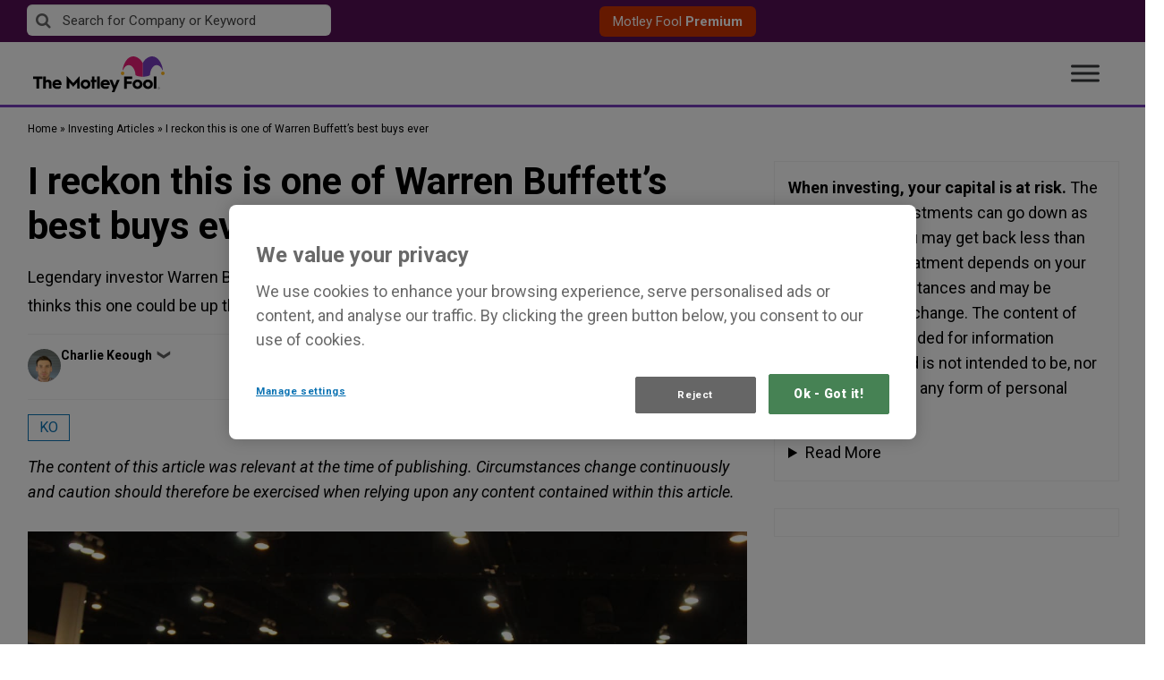

--- FILE ---
content_type: text/css
request_url: https://www.fool.co.uk/wp-content/themes/freesite-2020-theme/assets/dist/ukmf.css?ver=1.2.0.1768936602
body_size: 41603
content:
@import"./vendor.css";#floating{position:absolute;top:0;left:0}/*! normalize.css v8.0.1 | MIT License | github.com/necolas/normalize.css */html{line-height:1.15;-webkit-text-size-adjust:100%}body{margin:0}main{display:block}h1{font-size:2em;margin:.67em 0}hr{box-sizing:content-box;height:0;overflow:visible}pre{font-family:monospace,monospace;font-size:1em}a{background-color:rgba(0,0,0,0)}abbr[title]{border-bottom:none;text-decoration:underline;text-decoration:underline dotted}b,strong{font-weight:bolder}code,kbd,samp{font-family:monospace,monospace;font-size:1em}small{font-size:80%}sub,sup{font-size:75%;line-height:0;position:relative;vertical-align:baseline}sub{bottom:-0.25em}sup{top:-0.5em}img{border-style:none}button,input,optgroup,select,textarea{font-family:inherit;font-size:100%;line-height:1.15;margin:0}button,input{overflow:visible}button,select{text-transform:none}button,[type=button],[type=reset],[type=submit]{-webkit-appearance:button}button::-moz-focus-inner,[type=button]::-moz-focus-inner,[type=reset]::-moz-focus-inner,[type=submit]::-moz-focus-inner{border-style:none;padding:0}button:-moz-focusring,[type=button]:-moz-focusring,[type=reset]:-moz-focusring,[type=submit]:-moz-focusring{outline:1px dotted ButtonText}fieldset{padding:.35em .75em .625em}legend{box-sizing:border-box;color:inherit;display:table;max-width:100%;padding:0;white-space:normal}progress{vertical-align:baseline}textarea{overflow:auto}[type=checkbox],[type=radio]{box-sizing:border-box;padding:0}[type=number]::-webkit-inner-spin-button,[type=number]::-webkit-outer-spin-button{height:auto}[type=search]{-webkit-appearance:textfield;outline-offset:-2px}[type=search]::-webkit-search-decoration{-webkit-appearance:none}::-webkit-file-upload-button{-webkit-appearance:button;font:inherit}details{display:block}summary{display:list-item}template{display:none}[hidden]{display:none}*,*::before,*::after{box-sizing:inherit}html{box-sizing:border-box}.hide,body:not(.logged-in) .hide-if-guest,.logged-in .hide-if-user{display:none !important}.alignleft{float:left;margin-right:1rem}@media only screen and (width >= 768px){.alignleft{margin-right:2rem}}.alignright{float:right;margin-left:1rem}@media only screen and (width >= 768px){.alignright{margin-left:2rem}}.centered{text-align:center}.align-center,.aligncenter{clear:both;display:block;margin-left:auto;margin-right:auto}img.align-center,img.aligncenter{text-align:center;margin:1em auto}.medium-9{width:75%}.medium-11,.large-11{width:91.67%}.small-centered,.medium-centered{margin-left:auto;margin-right:auto}#page .row,#main-container .row{max-width:none}#home-services-tabs .product-logo,.no-megamenu #mega-menu-main-menu-2020 .product-logo{height:32px;width:32px;border-radius:50%;color:#fff;text-align:center;font-size:13px;margin-right:10px;display:inline-block;line-height:2.2;border:2px solid rgba(0,0,0,.1);text-transform:uppercase;font-weight:bold;vertical-align:middle}#home-services-tabs .product-logo~span,.no-megamenu #mega-menu-main-menu-2020 .product-logo~span{vertical-align:middle}#home-services-tabs .product-logo.product-logo--sa,.no-megamenu #mega-menu-main-menu-2020 .product-logo.product-logo--sa{text-indent:2px;letter-spacing:1px}.float-right{float:right}@media only screen and (width <= 1279px)and (width >= 768px){.hide-for-medium{display:none !important}}@media only screen and (width <= 767px){.hide-for-small{display:none !important}}@media only screen and (width <= 550px){.hide-for-xsmall{display:none !important}}hr{background-color:#ccc;border:0;height:1px;margin-bottom:3rem}ul,ol{margin:0 0 3rem 3rem}ul{list-style:disc}ol{list-style:decimal}li>ul,li>ol{margin-bottom:0;margin-left:3rem}dt{font-weight:700}dd{margin:0 3rem 3rem}.horizontal-list{list-style-type:none;display:flex;margin:0;padding:0}.horizontal-list li{margin-right:1em}.horizontal-list img{display:block}.single-specialoffers #marketing-page-container table.responsive,body:not(.commerce-page) table{width:100%;margin:0 0 1.5rem;white-space:nowrap;border-collapse:collapse}.single-specialoffers #marketing-page-container table.responsive td,.single-specialoffers #marketing-page-container table.responsive th,body:not(.commerce-page) table td,body:not(.commerce-page) table th{border:1px solid #f2f2f2;border-right-color:#ccc}.single-specialoffers #marketing-page-container table.responsive td:last-child,.single-specialoffers #marketing-page-container table.responsive th:last-child,body:not(.commerce-page) table td:last-child,body:not(.commerce-page) table th:last-child{border-right-color:#f2f2f2}.single-specialoffers #marketing-page-container table.responsive th,body:not(.commerce-page) table th{font-weight:400;text-transform:uppercase;font-size:12px;text-align:left;padding:10px 17px 9px 13px}.single-specialoffers #marketing-page-container table.responsive td,body:not(.commerce-page) table td{font-size:14px;padding:10px 14px 11px}.single-specialoffers #marketing-page-container table.responsive tbody tr:nth-child(odd) td,body:not(.commerce-page) table tbody tr:nth-child(odd) td{background-color:#fff}.single-specialoffers #marketing-page-container table.responsive tbody tr:nth-child(even) td,body:not(.commerce-page) table tbody tr:nth-child(even) td{background-color:#f2f2f2}figcaption.wp-element-caption{text-align:center;font-size:1.5rem;margin-bottom:1.5rem}input[type=text],input[type=email],input[type=url],input[type=password],input[type=search],input[type=number],input[type=tel],input[type=range],input[type=date],input[type=month],input[type=week],input[type=time],input[type=datetime],input[type=datetime-local],input[type=color],textarea{color:#000;border:1px solid #ccc}input[type=text]:focus,input[type=email]:focus,input[type=url]:focus,input[type=password]:focus,input[type=search]:focus,input[type=number]:focus,input[type=tel]:focus,input[type=range]:focus,input[type=date]:focus,input[type=month]:focus,input[type=week]:focus,input[type=time]:focus,input[type=datetime]:focus,input[type=datetime-local]:focus,input[type=color]:focus,textarea:focus{color:#000}select{border:1px solid #ccc}textarea{width:100%}#order-form-container label,#page label{font-size:1em}.alignleft{float:left;margin-right:1.5em;margin-bottom:1.5em}.alignright{float:right;margin-left:3rem;margin-bottom:3rem}.aligncenter{clear:both;display:block;margin-left:auto;margin-right:auto;margin-bottom:3rem}.screen-reader-text{border:0;clip:rect(1px, 1px, 1px, 1px);clip-path:inset(50%);height:1px;margin:-1px;overflow:hidden;padding:0;position:absolute !important;width:1px;word-wrap:normal !important}.screen-reader-text:focus{background-color:#fff;border-radius:3px;box-shadow:0 0 2px 2px rgba(0,0,0,.6);clip:auto !important;clip-path:none;color:#000;display:block;font-size:.875rem;font-weight:700;height:auto;left:5px;line-height:normal;padding:15px 23px 14px;text-decoration:none;top:5px;width:auto;z-index:100000}#primary[tabindex="-1"]:focus{outline:0}.element-invisible{position:absolute !important;height:1px;width:1px;overflow:hidden;clip:rect(1px, 1px, 1px, 1px)}.callout{position:relative;margin:0 0 1rem;padding:1rem;border:1px solid rgba(10,10,10,.25);border-radius:0;background-color:#fff;color:#0a0a0a}.callout>:first-child{margin-top:0}.callout>:last-child{margin-bottom:0}.callout.primary{background-color:#d7ecfa;color:#0a0a0a}.callout.secondary{background-color:#eaeaea;color:#0a0a0a}.callout.success{background-color:#e1faea;color:#0a0a0a}.callout.warning{background-color:#fff3d9;color:#0a0a0a}.callout.alert{background-color:#f7e4e1;color:#0a0a0a}.callout.small{padding:.5rem}.callout.large{padding:3rem}.close-button{position:absolute;z-index:10;color:#8a8a8a;cursor:pointer}[data-whatinput=mouse] .close-button{outline:0}.close-button:hover,.close-button:focus{color:#0a0a0a}.close-button.small{right:.66rem;top:.33em;font-size:1.5em;line-height:1}.close-button.medium,.close-button{right:1rem;top:.5rem;font-size:2em;line-height:1}#scroll-up-btn{visibility:hidden;opacity:0;transition:visibility 0s .2s,opacity .2s;width:52px;height:52px;font-size:38px;line-height:75px;position:fixed;left:calc(100vw - 52px - 26px);bottom:26px;z-index:20;background-color:#ccc;color:#000;text-align:center;padding:0;border-style:none;cursor:pointer}#scroll-up-btn.visible{visibility:visible;opacity:1;transition:visibility 0s 0s,opacity .2s}#scroll-up-btn:hover{background-color:#000;color:#fff}.uwy~#scroll-up-btn{left:calc(100vw - 52px - 26px - 64px);bottom:15px}.sortable-table th:not(.not-sortable){position:relative;cursor:pointer}.sortable-table .sortable-table__icons .dashicons{position:absolute;top:25%;bottom:25%;right:2px;margin:auto;font-size:24px}.sortable-table .sortable-table__icons .dashicons.dashicons-leftright{font-size:16px;right:4px;transform:rotate(90deg)}.sortable-table th:not(.order-asc) .sortable-table__icons .dashicons-arrow-up,.sortable-table th:not(.order-desc) .sortable-table__icons .dashicons-arrow-down,.sortable-table .order-asc .sortable-table__icons .dashicons-leftright,.sortable-table .order-desc .sortable-table__icons .dashicons-leftright{display:none}.sortable-table th.not-sortable .sortable-table__icons{display:none !important}#main-container::after,.loading-spinner{background-image:url('data:image/svg+xml;utf8,<svg xmlns="http://www.w3.org/2000/svg" viewBox="0 0 60 15"><circle fill="rgba(204, 204, 204, 0.95)" cx="6" cy="6" r="6"><animate attributeName="opacity" dur="1s" values="0;1;0" repeatCount="indefinite" begin=".1"/></circle><circle fill="rgba(204, 204, 204, 0.95)" cx="26" cy="6" r="6"><animate attributeName="opacity" dur="1s" values="0;1;0" repeatCount="indefinite" begin=".2"/></circle><circle fill="rgba(204, 204, 204, 0.95)" cx="46" cy="6" r="6"><animate attributeName="opacity" dur="1s" values="0;1;0" repeatCount="indefinite" begin=".3"/></circle></svg>');background-size:60px 15px;background-repeat:no-repeat;visibility:hidden;opacity:0;transition:visibility 0s .2s,opacity .2s;min-height:15px;background-position:center center;position:absolute;inset:0}#main-container::after .hide-when-loading,.loading-spinner .hide-when-loading{visibility:hidden}#main-container::after{content:"";z-index:2;top:0;height:calc(100vh - 130px);background-color:hsla(0,0%,100%,.8)}.redirecting #main-container::after{visibility:visible;opacity:1;transition:visibility 0s 0s,opacity .2s}section:not(.quotemedia-financial-chart) div.tabs{border:none}section:not(.quotemedia-financial-chart) div.tabs [role=tablist]{display:flex;flex-flow:column nowrap}@media screen and (width >= 767px){section:not(.quotemedia-financial-chart) div.tabs [role=tablist]{border-bottom:.5rem solid #0c73b3;flex-direction:row}}section:not(.quotemedia-financial-chart) div.tabs [role=tablist]>button{background-color:#0c73b3;border:.1rem solid #0c73b3;border-radius:.3rem;color:#fff;font-size:2rem;height:5rem;margin:0 0 1.4rem;padding:1.1rem 1.7rem;position:relative;text-align:left}@media screen and (width >= 767px){section:not(.quotemedia-financial-chart) div.tabs [role=tablist]>button{background-color:#fff;border-bottom:none;border-radius:.2rem .2rem 0 0;color:#0c73b3;font-size:1.6rem;font-weight:bold;height:4.3rem;margin:0 .3rem 0 0}}section:not(.quotemedia-financial-chart) div.tabs [role=tablist]>button:focus{outline:none}@media screen and (width <= 767px){section:not(.quotemedia-financial-chart) div.tabs [role=tablist]>button::after{content:"";font-family:dashicons,serif;display:block;position:absolute;right:1.7rem;top:50%;transform:translateY(-50%)}}section:not(.quotemedia-financial-chart) div.tabs [role=tablist]>button[aria-selected=true],section:not(.quotemedia-financial-chart) div.tabs [role=tablist]>button:hover{background-color:#fff;color:#0c73b3;font-weight:bold}@media screen and (width >= 767px){section:not(.quotemedia-financial-chart) div.tabs [role=tablist]>button[aria-selected=true],section:not(.quotemedia-financial-chart) div.tabs [role=tablist]>button:hover{background-color:#0c73b3;color:#fff}}section:not(.quotemedia-financial-chart) div.tabs [role=tablist]>button[aria-selected=true][aria-expanded=false],section:not(.quotemedia-financial-chart) div.tabs [role=tablist]>button:hover[aria-expanded=false]{background-color:#0c73b3;color:#fff}section:not(.quotemedia-financial-chart) div.tabs [role=tablist]>button[aria-selected=true][aria-expanded=true]::after,section:not(.quotemedia-financial-chart) div.tabs [role=tablist]>button:hover[aria-expanded=true]::after{content:""}section:not(.quotemedia-financial-chart) div.tabs [role=tabpanel]{padding-top:1.6rem}@media screen and (width >= 767px){section:not(.quotemedia-financial-chart) div.tabs [role=tabpanel]{padding-top:3.2rem}}.ez-toc-debug-messages{display:none}.no-js #wpadminbar{display:none}@media screen and (max-width: 899px){#wpadminbar{overflow:auto hidden}#wpadminbar #wp-admin-bar-top-secondary{display:none}#wpadminbar #wp-admin-bar-root-default{display:flex}}.tophat{background:#540f54}.tophat__inner{display:grid;grid-template-columns:1fr 1fr;margin:0 auto;padding:.5rem 2rem;width:100%;max-width:126rem;align-items:center}@media(max-width: 60rem){.tophat__inner{grid-template-columns:1fr;grid-gap:1rem;padding:1rem}.tophat__inner section:first-child{padding-bottom:1rem;border-bottom:1px solid hsla(0,0%,100%,.2)}}.tophat__inner .awesomplete{width:100% !important;z-index:19}.tophat__button{margin-left:3rem;padding:.4rem 1.5rem;background:#c30;border-radius:6px;color:#fff;font-size:1.5rem;z-index:2}.tophat__button:visited{color:#fff}.tophat__button:hover{background:hsla(0,0%,100%,.3);color:#ffc}.tophat__user-tools{display:flex;justify-content:right;align-items:center}.tophat__user-tools button{margin:0 0 0 2rem}@media(max-width: 60rem){.tophat__user-tools{justify-content:space-between}}.tophat .search-form{width:100%;display:inline-block;margin:0}.tophat .search-form label{position:relative;line-height:0}.tophat .search-form .search-icon{position:absolute;z-index:20;top:25%;left:1rem}.tophat .search-form .search-icon::before{color:#666}.tophat .search-form input#s{width:100%;max-width:34rem;height:3.5rem;margin:0 0 .2rem;padding:1rem 2rem 1rem 4rem;display:inline-block;border:none;border-radius:6px;font-size:1.5rem}@media(max-width: 60rem){.tophat .search-form input#s{max-width:100%}}.tophat .search-form input#s::placeholder{color:#444}nav.account-nav{position:relative;font-family:"Roboto",sans-serif;font-size:1.5rem}nav.account-nav .account-nav__trigger{line-height:3.5rem}nav.account-nav .account-nav__trigger>a::after{font-family:FontAwesome,sans-serif;content:"";color:#fc3;padding-left:.5rem}nav.account-nav .account-nav__trigger:hover>a::after{content:""}nav.account-nav ul{position:relative;margin:0;list-style-type:none}nav.account-nav ul li a{color:#fff}nav.account-nav ul li:hover{background:rgba(0,0,0,0)}nav.account-nav ul li:hover a{color:#ffc}nav.account-nav ul li:hover ul{visibility:visible;opacity:1;height:max-content;width:max-content;max-height:3000px;transition:max-height .5s ease-in}@media(max-width: 542px){nav.account-nav ul li:hover ul{width:536px;padding:0 2rem}}nav.account-nav ul li:hover ul li a{color:#fff}nav.account-nav ul li ul{visibility:hidden;position:absolute;display:block;z-index:10;left:-2.5rem;margin:0;padding:3rem 0;background:#540f54;border-radius:0 0 6px 6px;height:0;max-height:0;transition:max-height .5s ease-out;overflow:hidden}nav.account-nav ul li ul li{font-size:1.5rem;line-height:1.7}nav.account-nav ul li ul li a{color:#fff}nav.account-nav ul.sites-list{list-style:none;margin:0;padding:2rem 1.5rem}nav.account-nav ul.sites-list li{font-size:1.5rem;padding:.5em}nav.account-nav ul.sites-list li a{color:#fff}nav.account-nav ul.sites-list li a:hover{color:#ffe28c}nav.account-nav .item-icon.account{padding-bottom:0}nav.account-nav .item-icon.account a::before{font-family:FontAwesome,sans-serif;content:"";display:inline-block;vertical-align:-0.6rem;font-size:3rem;margin-right:1rem;color:#fc3;text-shadow:1px 1px 1px rgba(0,0,0,.3)}nav.account-nav .item-icon.message{padding-top:0}nav.account-nav .item-icon.message a::before{font-family:FontAwesome,sans-serif;content:"";display:inline-block;vertical-align:-0.3rem;font-size:2.5rem;margin-right:1rem;color:#fc3;text-shadow:1px 1px 1px rgba(0,0,0,.3)}nav.account-nav ul.sites-list li a span,nav.account-nav li[class^=site-] a span,nav.account-nav span.site-icon{display:inline-block;margin-right:.8em;height:2rem;width:2rem;background:#666;border:1px solid hsla(0,0%,100%,.5);border-radius:50%;box-shadow:1px 1px 1px rgba(0,0,0,.3);font:normal .75rem/2.1rem "Roboto",sans-serif;line-height:2rem;text-align:center;color:#fff;text-shadow:2px 2px rgba(0,0,0,.2)}nav.account-nav body:not(.bundle-site) article .site-icon{display:none}nav.account-nav li[class^=site-]{list-style:none}nav.account-nav ul.sites-list h3{margin:0;padding:.5em 0;font-size:1.3rem;font-weight:normal;text-transform:uppercase;color:hsla(0,0%,100%,.7);border:1px solid hsla(0,0%,100%,.4);border-width:1px 0}#colophon{clear:both;font-size:14px;margin-bottom:60px;margin-top:60px}#colophon .inner-container{max-width:820px}#colophon .textwidget{padding-left:0}#colophon p:last-child{margin-bottom:0}.page #main-container~#colophon{margin-top:0}#page-foot,.commerce-page #main-footer,.order-page-bottom{font-size:18px;text-align:center;background-color:#485cc7;padding-top:45px;padding-bottom:60px;color:#fff}#page-foot p:last-child,.commerce-page #main-footer p:last-child,.order-page-bottom p:last-child{margin-bottom:0}#page-foot ul a,.commerce-page #main-footer ul a,.order-page-bottom ul a{display:inline !important;color:#f9e6a4}#page-foot .inner-container{padding:0;max-width:calc(100% - 52px);margin:0 auto}#page-foot li{margin-bottom:0}#page-foot .textwidget{padding:0;font-size:14px;max-width:850px;margin:0 auto;color:inherit}#page-foot .textwidget p:first-of-type{margin-top:0}.order-page-bottom #menu-bottomnav,#footer-nav-menu{margin:0 auto 45px;padding:0;display:flex;flex-wrap:wrap;font-size:16px;line-height:1;list-style-type:none;justify-content:center;gap:6px 5px}.order-page-bottom #menu-bottomnav>li,#footer-nav-menu>li{padding:5px}.order-page-bottom #menu-bottomnav>li.has-sep::before,#footer-nav-menu>li.has-sep::before{content:"|";margin-right:15px;color:hsla(0,0%,100%,.3)}#main-container .js-badger-accordion dt{margin-top:10px}#main-container .js-badger-accordion dt button{position:relative;text-align:left;background-color:#f2f2f2;border-color:#f2f2f2;color:#000;padding:11px 50px 12px 15px;width:100%;font-weight:700;line-height:1.6}#main-container .js-badger-accordion dt button:hover{background-color:#f2f2f2;border-color:#5c5c5c;color:#000}#main-container .js-badger-accordion dt button::before{display:none}#main-container .js-badger-accordion dt .dashicons{border:1px solid currentcolor;position:absolute;right:14px;padding:2.4px 4px 4px 2.3px;height:calc(1em + 6px);width:calc(1em + 6px);border-radius:50%;top:50%;transform:translateY(-50%) scale(0.9)}#main-container .js-badger-accordion dd{background-color:#fafafa;padding:30px 27px;margin:0;max-height:none !important}#main-container .js-badger-accordion dd.-ba-is-hidden{padding:0}#main-container .js-badger-accordion dd p:first-child{margin-top:0}#main-container .js-badger-accordion dd p:last-child{margin-bottom:0}.js-badger-accordion:not(.fouc-ready) dt .dashicons,.-ba-is-active .dashicons-plus-alt2,.-ba-is-hidden .dashicons-minus{visibility:hidden}.js-badger-accordion dd.-ba-is-hidden,.js-badger-accordion:not(.fouc-ready) dd~dd{display:none}.single-accordion .single-accordion__toggler{position:relative}.single-accordion .single-accordion__toggler .dashicons{border:1px solid currentcolor;position:absolute;right:14px;padding:2.4px 4px 4px 2.3px;height:calc(1em + 6px);width:calc(1em + 6px);border-radius:50%;top:50%;transform:translateY(-50%) scale(0.9);font-size:14px;right:24px}.single-accordion .single-accordion__toggler.expanded .dashicons-plus-alt2,.single-accordion .single-accordion__toggler:not(.expanded) .dashicons-minus{visibility:hidden}.single-accordion:not(.enabled) .single-accordion__toggler{pointer-events:none}.single-accordion:not(.enabled) .single-accordion__toggler .dashicons{display:none}.single-accordion.enabled .single-accordion__content:not(.expanded){position:absolute !important;visibility:hidden !important}@media screen and (max-width: 842px){.js #secondary>.article-sidebar-widget:first-child{position:relative}.js #secondary>.article-sidebar-widget:first-child h3{margin-bottom:0;cursor:pointer}.js #secondary>.article-sidebar-widget:first-child .textwidget{padding-top:30px;padding-bottom:30px}.js #secondary>.article-sidebar-widget:first-child .textwidget>p:first-child{margin-top:0}.js #secondary>.article-sidebar-widget:first-child .textwidget>p:last-child{margin-bottom:0}}#main-container .home-aside dt:first-child,#main-container .home-aside dl{margin-top:0}#main-container .home-aside dt{margin:10px 0 0}#main-container .home-aside dt button{border-style:none !important;font-size:14px;padding:15px 15px 13px;line-height:1;border-width:2px}#main-container .home-aside .js-badger-accordion dt button{color:#fff;background-color:rgba(0,0,0,0)}#main-container .home-aside dd{padding:0;background-color:#f2f2f2}#main-container .home-aside dd>article{position:relative;padding:30px 27px 15px}#main-container .home-aside dd>article h3{margin-top:0;font-size:2.2rem;margin-bottom:2em}#main-container .home-aside dd>article h3+p{font-size:14px}#main-container .home-aside dd>article footer{margin-top:32px}#main-container .home-aside dd>article footer a{padding:14px 32px;background-color:#fff}#main-container .home-aside dd>article footer a:hover{background-color:#0c73b3}#main-container .home-aside .chart-image figcaption{position:absolute;right:8px;top:10px;margin:0;font-size:10px}#main-container .home-aside .chart-image img{margin:0;width:auto;height:auto;object-fit:contain}#main-container .home-aside .chart-image>p{font-style:italic;font-size:14px;line-height:28px;margin:32px 0 !important}.no-js #primary #home-services-tabs .tabs__tab,.js #primary #home-services-tabs:not(.fouc-ready) .tabs__tab{display:none}.no-js #primary #home-services-tabs .tabs__tab:first-child,.js #primary #home-services-tabs:not(.fouc-ready) .tabs__tab:first-child{display:grid}#primary #home-services-tabs.fouc-ready .tabs__tab{display:none}#primary #home-services-tabs.fouc-ready .tabs__tab.selected{display:grid}#home-services-tabs{border-style:none;border-top:2px solid #f2f2f2;border-bottom:1px solid #f0f0f0;padding-top:30px;padding-bottom:60px}#home-services-tabs .tabs__header ul{list-style-type:none;display:flex;margin:0;padding:0;min-height:38px;margin-top:35px;margin-bottom:30px}#home-services-tabs .tabs__header ul li{margin-right:1em}#home-services-tabs .tabs__header ul img{display:block}#home-services-tabs .tabs__header ul a,#home-services-tabs .tabs__header ul .button,#home-services-tabs .tabs__header ul button{background-color:rgba(0,0,0,0);border-style:none}#home-services-tabs .tabs__header ul li{margin-right:1.6em}#home-services-tabs .tabs__header ul button{font-weight:700;padding:0 0 2px;min-width:180px;border-bottom:5px solid currentcolor;text-align:left;cursor:pointer;color:#5c5c5c}#home-services-tabs .tabs__header ul button:not(.selected){border-color:currentcolor !important}#home-services-tabs .tabs__header ul button.selected,#home-services-tabs .tabs__header ul button:hover{color:#000}#home-services-tabs .tabs__tab{display:none;grid-template-columns:calc(50% - 15px) calc(50% - 15px);grid-template-rows:auto;grid-gap:30px;padding:0}#home-services-tabs .tabs__tab>main{grid-column:1}#home-services-tabs .tabs__tab>main h3{font-size:28px;margin-bottom:45px}#home-services-tabs .tabs__tab>main h4{margin:2.2em 0 .5em;font-weight:700}#home-services-tabs .tabs__tab>main h4:first-of-type{margin-top:0}#home-services-tabs .tabs__tab>main>footer p{margin:0}#home-services-tabs .tabs__tab>main>footer p.join-prompt{margin-top:37px}#home-services-tabs .tabs__tab>main>footer p.login-prompt{margin-top:30px;font-size:14px;color:#5c5c5c}#home-services-tabs .tabs__tab>aside{grid-column:2}#home-services-tabs .tabs__tab>aside figure{margin:0}#home-services-tabs .tabs__tab>aside img{width:100%;height:100%;object-fit:contain}#home-services-tabs .tabs__tab>aside figure{position:relative}#home-services-tabs .tabs__tab>aside figcaption{text-align:right;margin-top:12px;font-size:11px}#home-services-tabs .tabs__tab>aside figure+.headline{margin-top:32px}#home-services-tabs .tabs__tab>main p:first-child{margin-top:0}#home-services-tabs .tabs__tab>main p:last-child,#home-services-tabs .tabs__tab .login-prompt{margin-bottom:0}.services-cards{margin:3rem 0}.services-cards__container{display:flex;flex-wrap:wrap;justify-content:center;align-items:stretch}.services-cards__card{max-width:380px;flex:1 1 380px;margin:10px;display:flex;flex-direction:column;border:1px solid #ccc;box-shadow:rgba(0,0,0,.1) 4px 4px 10px 0}.services-cards__card header{padding:1rem 2rem 0;min-height:170px}.services-cards__card header figure{margin:0;padding:1rem 1rem 2.3rem}.services-cards__card header figure img{height:32px}.services-cards__card .headline{font-size:1.5rem;line-height:2rem;color:hsla(0,0%,100%,.8);text-align:center}.services-cards__card main{padding:2rem;flex-grow:1}.services-cards__card main h3{font-size:1.8rem;font-weight:normal;margin-bottom:2rem;text-transform:uppercase}.services-cards__card main ul{margin:0 1.3rem}.services-cards__card main p,.services-cards__card main li{font-size:1.3rem;line-height:2rem}.services-cards__card main li{padding-bottom:2rem}.services-cards__card--price{text-align:center;padding-top:2rem;border-top:1px solid #eee}.services-cards__card--price .price{display:inline-block;font-size:3rem}.services-cards__card--price .term{display:inline-block;font-size:1.5rem}.services-cards__card--price p{margin-bottom:.5rem}.services-cards__card--price small{font-size:1.2rem;color:#6f6f6f}.services-cards__card footer{margin:0 3rem 3rem}.services-cards__card footer p{text-align:center;font-size:1.5rem}.services-cards__card a.button-override{margin:3rem 0 0;padding:1rem 1.5rem;display:block;border:none;border-radius:3px;background:#42b029;color:#fff;font-size:2rem;font-weight:700;text-align:center;transition:all .2s}.services-cards__card a.button-override:hover{background:#007a33}.no-js #home-testimonials-slider .slider,.js #home-testimonials-slider:not(.fouc-ready) .slider{max-width:1218px;overflow:hidden;margin:auto}.no-js #home-testimonials-slider article:last-of-type,.js #home-testimonials-slider:not(.fouc-ready) article:last-of-type{margin-right:0}#home-testimonials-slider{margin:60px 0}#home-testimonials-slider h2{margin-bottom:66px}#home-testimonials-slider>footer{text-align:center}#home-testimonials-slider>footer p{margin:30px 0 0}#home-testimonials-slider .slider{display:flex;align-items:flex-start}#home-testimonials-slider article{white-space:nowrap;background-color:#fafafa;margin:0 30px 0 0;flex-shrink:0;width:385.614px}#home-testimonials-slider article header{padding:6px 0 7px 30px;word-spacing:1px}#home-testimonials-slider article header h4{color:#fff;margin-bottom:0;font-size:14px;font-weight:700}#home-testimonials-slider article[data-service-name="Share Advisor"] header{background-color:#0093c8}#home-testimonials-slider article[data-service-name="Dividend Investor"] header{background-color:#3dae2a}#home-testimonials-slider article[data-service-name="Extreme Opportunities"] header{background-color:#b0660a}#home-testimonials-slider article main{padding:30px}#home-testimonials-slider article main>h3,#home-testimonials-slider article main>p{margin:0;line-height:1}#home-testimonials-slider blockquote{white-space:normal;padding:0;border-style:none;margin:.7em 0 0}#home-featured-in>header{text-align:center}#home-featured-in h2{margin-bottom:30px}#home-featured-in .horizontal-list{display:grid;grid-template-columns:repeat(2, auto);grid-gap:30px;align-items:center}#home-featured-in .horizontal-list li{margin-right:0}#home-featured-in .horizontal-list img{width:50vw}@media(min-width: 540px){#home-featured-in .horizontal-list{grid-template-columns:repeat(3, auto)}#home-featured-in .horizontal-list img{width:33.33vw}}@media(min-width: 690px){#home-featured-in .horizontal-list{grid-template-columns:repeat(4, auto)}#home-featured-in .horizontal-list img{width:25vw}}@media(min-width: 936px){#home-featured-in .horizontal-list{grid-template-columns:repeat(6, auto)}#home-featured-in .horizontal-list img{width:16.66vw}}.empty-shell-page .author-and-post-info,.empty-shell-page .blurb,.page-template-full-width-page .author-and-post-info,.page-template-full-width-page .blurb{display:none}.page-template-full-width-page .entry-title{display:none}.single-post #main-container,.page-template-multi-part-evergreen #main-container{display:flex;flex-direction:column}.single-post #primary,.page-template-multi-part-evergreen #primary{margin-bottom:60px;min-height:600px}.single-post .related-articles,.single-post .more-in-category,.page-template-multi-part-evergreen .related-articles,.page-template-multi-part-evergreen .more-in-category{display:initial}.single-post .related-articles,.page-template-multi-part-evergreen .related-articles{order:2}.single-post .more-in-category,.page-template-multi-part-evergreen .more-in-category{order:3;grid-column:1/span 2;margin-top:0}.single-post #secondary,.page-template-multi-part-evergreen #secondary{order:4}.single-post #secondary>section:last-of-type,.page-template-multi-part-evergreen #secondary>section:last-of-type{margin-bottom:0}#primary .page-title,.page #primary>article .entry-title,.single #primary>article .entry-title{font-size:28px;margin:12px 0 0;border-style:none;padding:0}@media screen and (min-width: 824px){#primary .page-title,.page #primary>article .entry-title,.single #primary>article .entry-title{font-size:3.4vw}}@media screen and (min-width: 1248px){#primary .page-title,.page #primary>article .entry-title,.single #primary>article .entry-title{font-size:42px}}.empty-shell-page #primary>article .entry-title{margin-top:60px}#primary .archive-description,.page #primary>article .entry-content,.single-post #primary>article .entry-content{margin:15px 0 0}#primary .archive-description>p:first-child,.page #primary>article .entry-content>p:first-child,.single-post #primary>article .entry-content>p:first-child{margin-top:0}#primary .archive-description>p:last-child,.page #primary>article .entry-content>p:last-child,.single-post #primary>article .entry-content>p:last-child{margin-bottom:0}#primary .archive-description h2,.page #primary>article .entry-content h2,.single-post #primary>article .entry-content h2{margin-top:30px}#primary .archive-description h3,.page #primary>article .entry-content h3,.single-post #primary>article .entry-content h3{margin-top:15px}.single-post #primary>article .pitch-snippet p:first-child{margin-top:3rem}#primary .entry-content>p:first-child{margin-top:0}#primary .entry-content>p:last-child{margin-bottom:0}.page #primary .page-content,.page #primary .entry-summary,.single #primary .page-content,.single #primary .entry-summary{margin:1.5em 0 0}.page #primary .page-links,.single #primary .page-links{clear:both;margin:0 0 1.5em}.page #primary .post-thumbnail,.single #primary .post-thumbnail{line-height:.7;margin:0;position:relative}.page #primary .post-thumbnail img,.single #primary .post-thumbnail img{width:100%}.page #primary .post-thumbnail figcaption,.single #primary .post-thumbnail figcaption{position:absolute;bottom:0;right:0;background-color:rgba(0,0,0,.3);color:#fff;padding:6px 12px;line-height:1.4;font-size:12px}.page #primary .post-thumbnail figcaption p,.single #primary .post-thumbnail figcaption p{margin:0}.page #primary u,.single #primary u{text-decoration:none}.page #primary .article-pitch h2,.single #primary .article-pitch h2{font-size:24px}.page #primary .article-pitch .pitch-returns,.single #primary .article-pitch .pitch-returns{font-size:14px;margin:0}.page #primary .article-pitch p,.single #primary .article-pitch p{margin-bottom:0}.page #primary .article-pitch .cta_pitch_link,.single #primary .article-pitch .cta_pitch_link{margin:15px 0}.page #primary .article-pitch p:last-child,.page #primary .cta_pitch_link,.single #primary .article-pitch p:last-child,.single #primary .cta_pitch_link{line-height:1}.page #primary .article-pitch p:last-child a,.page #primary .cta_pitch_link a,.single #primary .article-pitch p:last-child a,.single #primary .cta_pitch_link a{display:inline-block;color:#fff;background-color:#21b820;padding:9px 18px;text-align:center;line-height:1.4}.page #primary .article-pitch p:last-child a:focus,.page #primary .cta_pitch_link a:focus,.single #primary .article-pitch p:last-child a:focus,.single #primary .cta_pitch_link a:focus{box-shadow:inset 0 0 0 1px #000,0 0 3px 1px #0c73b3}.page #primary .article-disclosure,.single #primary .article-disclosure{font-size:14px;margin-top:15px;margin-bottom:15px}.page #primary blockquote,.single #primary blockquote{position:relative;max-width:594px;margin-left:auto;margin-right:auto}.page #primary blockquote p:first-of-type,.single #primary blockquote p:first-of-type{margin-top:39px}.page #primary blockquote p:first-of-type::before,.single #primary blockquote p:first-of-type::before{content:"";position:absolute;top:15px;left:13px;width:24px;height:24px;border-radius:50%;z-index:2;background:#485cc7 url("/wp-content/themes/freesite-2020-theme/assets/dist/images/quotation-marks.svg") center center no-repeat}.page #primary blockquote img,.single #primary blockquote img{display:none}.page #primary blockquote p:last-of-type,.single #primary blockquote p:last-of-type{margin-bottom:10px}.page #primary blockquote cite,.single #primary blockquote cite{font-style:normal;font-size:18px;color:#5c5c5c}.page #primary blockquote cite::before,.single #primary blockquote cite::before{content:"—"}.page #primary .entry-content>p:first-child>img,.single #primary .entry-content>p:first-child>img{box-shadow:none !important}.page #primary .entry-content>p:first-child>img+span,.single #primary .entry-content>p:first-child>img+span{display:block}.page #primary .entry-content>blockquote:first-child,.single #primary .entry-content>blockquote:first-child{margin:0 0 15px;max-width:none}.page #primary .entry-content>blockquote:first-child p:first-of-type,.single #primary .entry-content>blockquote:first-child p:first-of-type{margin:0}.page #primary .entry-content>blockquote:first-child p:first-of-type::before,.single #primary .entry-content>blockquote:first-child p:first-of-type::before{display:none}.fl-callout-text a{line-break:anywhere}ul.two-col{column-count:1}@media screen and (min-width: 1024px){ul.two-col{column-count:2}}body table.service-comparison{white-space:initial}.entry-footer{margin-top:1rem}.entry-footer h2{margin-top:30px}.single .related-articles h3{margin:0 0 15px}.single .related-articles .bib__link{display:block !important;width:auto !important;float:none;margin:15px 0 0 !important;padding-top:15px !important;border-top:1px solid #f2f2f2 !important}@media screen and (min-width: 460px){.single .related-articles .bib__module{display:grid;grid-template-columns:auto auto;grid-gap:0 20px}}#secondary .related-articles{display:none}#archive-articles{order:2}#archive-articles .articles-listing{display:block}#archive-articles .articles-listing .teaser-content,#archive-articles .articles-listing .teaser-content-more{grid-column:2}#archive-articles .articles-listing.multipart-listing{display:block}#archive-articles .articles-listing.horizontal.recommended-pages main{display:grid;grid-template-columns:repeat(1, auto);grid-gap:30px}@media screen and (min-width: 650px){#archive-articles .articles-listing.horizontal.recommended-pages main{grid-template-columns:repeat(2, auto)}}@media screen and (min-width: 842px){#archive-articles .articles-listing.horizontal.recommended-pages main{grid-template-columns:repeat(1, auto)}}@media screen and (min-width: 1024px){#archive-articles .articles-listing.horizontal.recommended-pages main{grid-template-columns:repeat(2, auto)}}#archive-articles .articles-listing.horizontal.recommended-pages article{padding:1em;box-shadow:0 1px 1px 0 rgba(0,0,0,.1);transition:box-shadow .3s;border-radius:5px;border:1px solid #f2f2f2;height:100%}@media screen and (max-width: 480px){#archive-articles .articles-listing.horizontal.recommended-pages article{display:block}}#archive-articles .articles-listing.horizontal.recommended-pages article:hover{box-shadow:0 0 11px rgba(33,33,33,.2)}#archive-articles .articles-listing.horizontal.recommended-pages article h3{margin-top:0;margin-bottom:15px}#archive-articles .articles-listing.horizontal.recommended-pages article .teaser-content-more,#archive-articles .articles-listing.horizontal.recommended-pages article .teaser-content{display:none}#archive-articles .articles-listing.horizontal.recommended-pages .image{height:250px}#archive-articles .articles-listing.horizontal.recommended-pages .image img{height:230px}body.single-sfrecap.sfrecap-template-ecap-sponsored,body.single-sfrecap.sfrecap-template-default,.single-sfrecap.sfrecap-template-default .page-background{background-color:#fff}body.single-sfrecap.sfrecap-template-ecap-sponsored .header-bar,body.single-sfrecap.sfrecap-template-default .header-bar,.single-sfrecap.sfrecap-template-default .page-background .header-bar{height:50px;background:#485cc7 url("iVBORw0KGgoAAAANSUhEUgAADaEAAAHdAgMAAADDPLwsAAAACVBMVEVHcEz////////mcEUwAAAAAnRSTlMAnI8qElcAACAASURBVHja7J1LcqNIEEANEWLBvrXgCJyCI3hhZqEjcAodgYV7r4UcYdUpZ3rc3bZkSWR9EsjSe9sxqU/VIz+Fep6ewuk/eFJi8xH++QngkekH98FJxbXNP7/Du5+4Bo9LsXOfvKV3of8S3r3wfcODshmcU3ThzONfaY1vHBAtvWqXov2XNfnO4RFLx2+iOfeqKVrS8ACGRXMuXa+2uxYe1eDhuGpCOtWUwwMYobpugjt1ScJvdcMDWKkd3S2SjC02N8Mf+e6B2vF/xgThh9vhqR+B2vGD+AJveyf6iW8fHofhnmnR9ePmXnTmj/A4bO+qEF0/[base64]/ExKZRA9o04Zy/igpOowa0abK8E5UvadSANk2Yd+Ji06gBbZoo70TmSxo1yIhBMe9E5ksaNciHwinmnch8yW/[base64]/GShmb4CKZJWuGdl3hpC1OGj2CawamVeGkLU4aPYBqnl3jSFqYXlSmAKRJXeGeP3LfOMXwE0Kjwzkq8tIUpw0ewTOIK72viSZ0uGT6CYZrENnx5Hqt0juEjgEqF9zXxpE6XDB/BME4v8aROl+7AcoFVkvdSXxJP6xzDRwCdXupL4kkemp9dg1kqp5Z40qdLho9gluS91OepV3qJGT6CWVq9xFOnD71nwcAog17iSZ8uGfODWZyeDgoSM3wEoyhMLdxBT2KGj2AUhanFn8SjITHPGINRaj0dSoXQjPnBKI2eDhrpkjE/GKXV00FF4pElA5MMGjrs9STGNDCJxtTijw4qEjPmB5OoTC0+dNCRmDE/mKTS00FHYsb8YJJaTwcdiRnzg0kaPR10JGbMDyZp9XRQknjPooFBBqc2fGz1QgNYw+npoCQxY34wSOHUdFAMDWANpfngrzF/[base64]/[base64]/[base64]/8vT0o1+HTW9991T0u4Bv1phpQdukcJhm17S354//uFlDE/fz9zvtszfNzXwpps1p2rWHsd4+b5i7xUV7/ftmNt6PY1kzbR++3Ji2dtPq+7u3GFYj2nXVsjLtEG4Jphk07eyr3izco5292a3nQyLWTHsP34OYtnbTmqkjqu2Sop0u9voub9MCzq5LTDNiWns/izwte7Q9Tp5J7HMyLeAFa0wzYtowmSQ2a6kdr7ozZmXa6H1li2lGTTtG79eEPH8/PRqyNu0YvAUxbe2mTTRG10u2BR8A2fo8jmXONO9GrcQ0I6YVkqeblkpq1zb6ZVI7ZmWa9ytWmGbUtE7yR4t1aVfsycy0fehiY9rKTStF+3aZ8eMouTe852XaIdQRTFu5aZXodGqRfz/rJNLnlJdpnjulcJhm0rST+CxgsZR2mYYzM83Ncx2mzW5aLRuZLzET6WTaZ2baPnCtMW3lpjWy/LDATOQozMNdXqb5NWotppk07Shci0WLRx8bDJp2DNyAmLZy01rhM4Szz0ROCd60RdO8zq5LTDNj2iDc3MV6iscL7ce8TPN6zRrTTJp2FCe/GdhLtc/NtDGoTcO0tZsm/gFKtZ7i8Vz7Q2amHcP2H6bZMe3+5i7WUzyea3/MzDSPRq3ANDOmFeLNPXP5OCZ52xZNc9pXYdoSppXizX1xxq2NvEF5z820fdBKY5od0zxKlYWLx7MNkJ1phyBBMG3dplUe73FYTfF4doc45WaaeLMUDtMsmjZ6xV3qmcfveyM705zqRZi2jGm1x66acc5/8vmQ2ZkmbdRqTLNjWuOxuWds1I4+W7PLzbRReFGLaRZNO3qu7KJt2pkR2Zl2DNl9mLZu01qfG+l8c36vzbHPzTTh2XWJaSZN63yXVpF3r0+ZnWnCl60xzZBpg9d9dC7TDl57cwzdUqfJZnQh02SfqH1Y0xZ8H/GmHf3Xdpnn+L8rccjOtKP/Z8G0lZvmdxut19Omfdkd+ZkmKjAKh2l2TCv89tRMjdrJ72MeszPNKV2CacubJtvcM52oHf02Z4am7X2XGdNWblrpuVvnefRx9NP+PT/TDv5rgWk2TDsEhF7uocfz7ZGhae8eNxpMs2Ca7/94oVpPm/Y5CT3lZ5rAmxLTTJomDD1Loyb9HuuMTevEnx7TTJhW+771tZxbn93VMzRtulVtMc2iaeLx3Rxn18JK9lOKLj/Tjt73PExbtWmN7wNNc5xdd777I0PTJiviEtNMmtaF7ogFByIB796OaZOvXGOaKdNa32WaYSQiP4iuPctNS6aNPot8fwn7/p+3vu8e27RN3w99/+J1TdH3u599n8S0wfudr2cg8llBjTOY9t+33j8LX+RH/4suyrSjzwe5Z9qPP3/5omja5v9P/LJa04p/fl/502NV+j/b5CWdaR7PM+mPROQZqpjPtF6+Tpvd74v7GNM8/kXcu6ZtP//ip5ZpxZ89+dat07TN5+c7SW+XT7vP13tNZprHVtV/SsS/69I3bSdfpx+fV3tsvMrz9wzSv99+/ZM3HdOKL1c/r9G0zdnHe/YW7aZqHqb5NzrqIxGfc+jG+2czYabt5PcB4dae/lr3nje86Xdz5/3EmBa0j+c0rRgCbuW782teI00r/OdW6iMRn2+x9i5+g0zbym8E0q09bdrBr027uoabyz96vdFTnoXr/yIx7e4+3vRf6W6ObL6S3LRdwL18e/nNPScx7RR8c1l0IPJ3fyqbVshHFYKtLTXt3fN+J5Dg2v28nSgvJk27u49r0TxV4kG4aduA6fZGVmp5m+b1v1bW/uHM6J9glU3biYsPydYWF+WSqev9P28EtXmsaff3cSW5iRYSi4JNK0L22CA7fJKbVvqnEfWRSOefYN9VTdvI74hXvpu3YNO66bL5vmkbyY0s0rTi/gqWEtNKydcbbNouYBawvfZtPCcwbe+zubWfx/IqwVvf6jfAtEasQBGeoyu/C1vJ93a1+jh1SU27to/fbn0jR4lph7SmXZ/gvXqNUG7eM+WmVQFpRPnfEvHqGX9/VFXTCnmZvwv/QJXfszKSO9SNKfFrStOqiQZAVBiK/gW+UNOuNzunLqBsG+NN85uZruVZrM8PoGpaI067m4jGs/JStJSYdqOhvthkcaYNU3dLySeqFU27dSj1GrDDTxGm1SHngOsZPf7L3vkruY0jYZxglREwusQO8Ah4Cl5ywUUTrDaYR8BT4N4AgTfnVdFVhJ5yPR7veNcE0F832JRmPAoliiKB/[base64]/ewnGkZAyycA0WnHtIcXQNMQMISEAJEpBlJ8hRwEYFLGjOMqIqPeZAE2KhGmoGjlO1qxluO10EORvOGDtIMsI2I2gFBJCLtk0B6MwzrxEnzkjCiKj4ya8bvO6lHmoX9QehyH5bjdh1NmkUXuYM0C0QMYEgEG3YTkRYEdYpjDDDhpAVJGFEVH5k14/cAm9RIc2jqYfqKT8tZjECT5tHEoYO0AMAMdKVHNdLa2VcS0Ll2kcYNI6qTj0kUYPVI86hDcH3+o0jaxnF1nLwjHkGaQWAGAhY0Gykira3dbVw9ZO8zmaRxw4iq+DiLAqweaXCSG/qqT8t420iTZuEcXU6ahWCmjRv7k0YJaUFga44TCXDSRGFEVXycRQF20SLt3yg6pvO2LONtE02ah3UnOWkeKgNoYRGRJ0WkUdJdEpRGaw9pkWvcil+7ZteMzzerRtp/UHSmzqTYMt7mSdJI0Sr2k2awnaSHRKAREQlpVO61SYR1GWlGFkYUZf5NRtqqRdp/UXRCp6RqGW+jTYD0hUs/[base64]/ez2kLcx0OslIi3Dqztye1Eeagd0mtcEWc0hsO/[base64]/SWs9M0y0iRhRK2hNksD7A1Im5nLkWSkJdTJce1l6SFtxM14IvxNwKyVS1pg+0vYrBOfNC8lTauhNkgDbDyftChP7zmkrWiJzLWXrYc0i28npeKDi8QkTdQW9SwfxSVNFEaUGmoidebb7d6AtMQUiDbZimb08tipfQ9pDjfjsU2aASWxf17YpfJ44DaikkDo2/ikBSlpSg21bZAG2HQ+aQt3NYS+i30cL/2VkeZxMyZQGsEUmwkOmnWtXWIYhzRZGFFqqInUmW/GdwPSVnkhzSItgqWEMCjLSGMsETEkYnVIc2xqGJnafB5pSg215TWRxustUddowUUJJGmWt9oi0gxnidppCzgiwiUN7kNJdL4oIU0WRpQaakkcYG9Kmj/[base64]/PD39IRxEWsb6mPydWaSk7dcoP7WMzWPRSbR1/[base64]/u2lR/r2RdKmpWHEZXWdZIH2KxJ2udiZvSyRfXI/OkY0jYok6huzOdKMvucOElIc9X01pReaZUIE1rJdpJWy29/7IqpgFb6Z9F8ImlegbR4n6TlygtLw7iKL2WpxMQ4yIDNn5cFP4C0td5ojdSaT2ibh0Wau6L57Q9AxnouEaBUvU2aNGFTaV3P0ovRJS1Vbnkt7lD916TlpEVk0WuX/9C+Mwlpob5vI9VIaP34cz6KtN1Nfakbbq7tQH65rw81U2XUaelNkBY067Rcg2EtPp0a/EhJW5CUvXKetbFnT+f9+O17XeEnGeD7AyItN8qKhRoS8SqkNRosBhZtP//48MeK72Oo/NKEjSMm8zsb/[base64]/7y/UtO3FHEJauwdm9vDUBcZJhTTXFgCKL9s2nWPRAZ9C2vFDIvEeSdvqHjgXjo9NgjaUNFeyoN2T/[base64]/WYSU+cEZJ8/vUel+7FUij7OWnO9hEpBEfMe2iar0tcNUgzVDdI1vwR/7KSE7+yhZeJ2n5LklrJetz2a4ab4FJm/aF2l6PJEnLVHmdJaRRCfHe91SHRODfNughbZ/flr5wEK4cl1n6bzgt0g4fx9rukbRm53cu50oN044oaeN+dfaeqUCap5Z00idt3FnkiJGWDiJtJOt/kjTKZZb6HVoGfPiQyPoGSIuEcgSTtpc/CuyRpC1kKiIhbSTMa2yz+ferGnHxmUEa/V2lAlZkb9e9k6ZJGv1dfBZpCSVtnys+7vPJAmmBspdKGSombSU+YmuWY/iIiJy0TArnC1WeV5upp5B2+DjWco+krSRpVB02yUijmyiRJi2S2yYhzXJIK/wJxlZbz+Eg0ibSg7vdEYaMg+PNSAsHk5bukbSl5dc0SaMFp6FEGt2hLLMoJm2BSKu1rvHG9bGk2d0R45VnGNd30s4mLRCu0GJx+2fSyOQ8l0gztJrr1UkbCN+vTpoj7WrclQgjXcncjDR/MGnxHklLrR3SJI20rJUmrbj1ZTPkkEZGaar5IBkRkZMWIdnL0qQFokhXI829k7Y7YeE/[base64]/4VSNtw0ghtdwFIi7TJ3oS0pZGMH07aBpA2Q19JHW9F2vhOmippjtSPKNJmHdI8n7TKkIg9gbQVSMgw0swbIW37FUjLDNLo31rdkzYBphvOJS02hkQYIyIc0oCE3TZJywBpy3mkHTz4uL6T9s/DDHkiijSgD7qdRFp5SITRuBaTtmCkIZ29d9JuSdqoRtpArtaeNMR0u0kLAtIcTdp2FGmIorn7EsE9k3bwiPHyTtpPh3nKd8tIczcn7VqEfj2TtJ3qifTQ98eApJnLZT7MaG9L2sfLb2+PtImn6IlIy+qkpcaQSGAYgJS0iKkbmqQ9/Qtzfrgb0lLHlTz9B/Xn25Bm9UgbqfMQpG13RFq5/cAxgDNJW4C8m0Hat3Pnjqjm74W05/8h/vzWSBsooVZG2nQL0opDIkZMWr5UHjO1g0MFckXSXLcQcSxpsVuamd8aaYFItQnS1jsizdCkRQZpGy7VSUhLQDYAk2auHPsE+uy9j/7rWN8aaY5wSzLS7C1IKyrvnBERBmnQacNppLl+df1OSDOsU7wm0myzb/26SPuTvbvJcRy3AgBMCikC4Wo200B4g+gUypygFuNeeJ1NeArlBlp0b7JyAPXA0ilTdk91V9kk3w8fJdIpLwaDqmpbEt/3+PhjKTTjYAgL1+1K8/khbuuQZklDvZakaeBt7qX1bUg7J+rYR5NmBKYiZKUJTIEuDyZNAav8LUnroer4XEiaKiTtjDwDJ7A5Q3QzP3uDsab1i01J69PR25K00NoCZeG6WWleoDepQ5qlrRQ0Jc2mK21A2qkmaTYQ/jVJWwtJ0xLz610V0vqV1D03Ja1Lv0tL0kJfkKFsEWlVmqGc4ybS2NsziYO9pqSp9LVqV9pI3iLSqjQnEeSim/lnEe7Dg0nziXXrtqQFNomQFq5bleYlpv2qkGZJibE1aS65naalGZHAJhFakmxzRgS+3X8z0hzxXdqSZpILIi1JC2wS6Ujpvk1p3UrsCRAnn/niDhY9cbTXljSdfJOmpN1vEjGkGbE2V66NTJTXII06g9mWtGBUz3FprhFpZ/IWkUalOZnKzQtKY/areiUWwo1J61OXqglpo4ptEqFNy+Gl6Yqk9TJrWRVIM5F2fRRpNr5u3ci3ZkYV2yRCWrhu9FszPjLEzlg03kmapb5NY9K61Hs08U3QUcU2iZAWrjeVdkLEO07aSq25yktjblRx1OFeY9JUao2/ibsbjCq2ScSTUiRX2oj4m2LSdKEwr0DaXLe0M1maT8wdNXHHniHYO4/[base64]/wuO01LGl8TZGGGHNZhrROQNp5d2nMGO0eX5qNn+BOTypkSruNZUfL9Vxpuz6p8JGljXtKWwtI6+IXSuDpuyeGNCcjrd9G2q5Pmb0BZAAADw5JREFU3+2F4nx/[base64]/PQd/kj6CVf1/SbOVSZsKSHv3CXNamoKXPHy2NMMs+9+PN4kL1xRpFpwXuu/BupUWGB/SNpfWF5fWxz4gIM2DhVPYIlsaYeDxfkF5M2kz6i80CCJkcStpgjcSOT2GtFMJaTZ2PKC0CcyOW0p7v0mEuEWEIs2A/[base64]/Jihmq+FV0pwhrQ/3mAFpGghhHyklSNJ63BX/F7oEWspKO6Xz8xL64RlIE8O20tyHNMxWw+ulypFmMUcTlDams/nIkgbvK7ye0YKWdhaW5tJvH/y1SeeojiXNCu2FEpTGnEnY/449mK2G13+YI60L/zj0LdT0OqWJXfYMabETOy7oEmgWlmbTQeFDn96lZw5c8C3J0k6tSlMVSPOYDO+ypKlwQIak+WRd5kSkWUw3ru9/4XL2LVCkmaQaHXSu0/rD1xWSZh5X2rK3tDnW92ZJ88FmCknrkxc2mpdI0gym7dz9WdicmWeKtC6pxoajPxlJOlzvQtKk7hZeQpq+3CPwL6FJYtQ6w3l7aT2iU3WZ0hxiDi3cJKdUil1EpE2R3LKgl66lpelkpePDn+5TB+XCdiFpUk/AKCHtkgUWe/m/v3JmP3eQ5uCo0WumNBNEHJJmU6nZRa8WSVqHuOZHirSxtLQJEf19qiP04QRGlsat3ayYNPVe2uXk/86xPm8vzcJHcMyVpoMtGZKWeuaCjs9EkKQhHsRqQmfR5YwdSAnVJ/KNi3y6SxxV7KpC0qSeVFhO2iVlLJwjOG0vzYBhY9ZcadfDnlnSviVi7MSTdjuk+XJ/EX00XzAXrvOkrc/wdHVqRt5H+kGqtKUiafrgvx7sy0F3qKMy1Iq/vLQvwbDLlNaHzi0k7T6QnuMxNjGlgfHjwj/OWLimSXPxfONin27iXW30V6A0J7NwLXhr1bcHN7207ksLo65/R61D5KXdBvAyBGrHXGk2dG7Bu7rG4/iYGB/RpPVAfvuU6JmZC9eZ0n4c4lP007v4Mp+PxSsoDTG02FbacittVD1Kmq5P2u3lPK4C0jr4ixzRqJjfhn/k7GjSXDq5PKV6ZubCNU2aiZ2rjl6eUG07xVLUgpUG7fjeX9qkkDWtJ9Yh8tJUvF5720x50lToDYLSAtH89fLzX5OVBE2aTQwGf37SjtICcy/LpVX0MbHEEDiy3y8//xzvhUFpWmaSv6C0uUNK64l1SAFpPtiof6b34yojzQfyoQYLmlcIh8Pn9FWnSbtv9zeD08/A8I23RYQmLTj3cjgcfGoxL/TLr4fDMZEbQGmKWHJtL22xSGmO2GYFpN3Hz/L76/QOOnFD0lwgH2rUFFr8NXOldZF+89KhHYHRJnPhmiaNci+pgbE6PKGl9SJTj+Wk/bH6ZWEcwliHtNdHZRJKJEiaWRVOGqFNTlxpoS7j+/NQj8mzMPyFa6I0z5iMI0gb0dKcyIRIOWnzuv4XJ416o6YC0gy1A+FI02ekNE3PzGRpityoyaXrQV6aY4SeofeDsDRD7rw3ltav/0Z2tZ7WOxeQ1m0hLfSd7fCz2xh1E1ma50nT/[base64]/Kw4bwoirTXa7UMzUv7RGmxEtJ0XdJ6arwwpPU8aXYzaR2jY1fkfhAl7c+m/aJqk/brs3p6vuxkUrROjbEjWUiaqkuapddNZGmWJ82wF66p0rBqRnAYmSp3UdK+/9U3lfWSknbKOoonQoMVkdZXJc0wrjlVmuFJ67aThqyhOSXnSJSmDj/3hXJfXkjalHcYT/7t/vntpbmqpGlGNqdK0zxpmr1FhCzN0Tt2bI4aQGlP/qBkX05I2qC2ehWRZqqShsx/[base64]/fpF9cJhLTD7uKj2pfVVSdPk7EaX1klJG0pJ4+QCQ9MZlKbXy+W8bikULR/zO7UvDyDNViUNUWkMudIUS1rHXuGhS4PVnBijofjDe358pWi5XM7RSA+KPmV3acMDSNN1SQPT+VllS+s50jS7oqFLg9tkZIyGZlCamZX/uk6ddK2W3alt2qWVkkZsodLSDDWbM6RZjjS1oTS4TTgzliMozZ6UH/qTFh8VmZa6tGLSXFXSFLF45EjTLGmeO/HM+EeW0SQd6aTi0l7+s5YN3qonHgtKM3VJc0QEDGlgu+OkzeWkaU7oeUozBqW56bs0L96HPOVA+6YeQ5qqS5ohHgxHmuNI65kL1xxpkBrOjOW0p7SsSZHhUaS5qqQp4lXnSNMcaY5b03CkOUaLdBSdYWnjC7IrN/nwPbZSOxaUZuqS5mgGONKgLmNBjZ3GgtI0J/Y8oRWj0g6+jDT2/OOsHkYaFHenbaUZWoyxpFmGNMMtaljTKJ6xYcIR1gWi0i7nVUIad6j2TT2QNJdVJktLSwbZICNNM9LottIMI8trgs64tJe/LCKNN1TbeIK/sDSdteVMXJojxRhLGpBcBtQwSJWUpjmpz+PXfqPS/[base64]/a+cOktQEwiiON1bBwj0uOIKn4AgsbBdzBE6RI7jQfRa6cE6Z0aokmGmw+WI/LPj/tpOZKPAa6NcQn7SBwaVvbNnaimtr0grD0Nc3lX52UUm7rTCu20OW8GmwcsSs40RBS5q0/l7xMEXScusapBFJK0aPLZWxUDUmrWefXC3njHpE0qqfq5TPXeaxvdrJuTkmLTef0lIkLXyQXd0rk9Y7uDTvkrTcMvS1kVO2waTdnk+r1+ciaVmcxa0W2bl5Jq1vFqKZJmlZ/DFmTlo2dknC2rZExJy04D4Z1bkM1ALBpN2eua6La5V4WUbEFeSlcXNNWngwjHkCL0XSQldBF/fapIWvtAbuwgvjuldz0kJ3XU//14+4vRhMmmvvw0d7SHwo589Oa965+SYtt66ESZK0QPDrVycteP04MJaubMW1PWmBE9Rx5KaNWy/9991Y5/tf+JH8YC6H7tZO9aRBc6XvCm3joX/w+MM66pweN8uaPftcpt/JYu9Pyt6/lHd/sos7ZzTRx3D8rIF/9jnirx8vlngG92J449zf97iRvALf92Xt1Li527zLLGvoHJvkTRLforaLP1toXvXZGoa+zehb7c5p+/i1UURvMfWhawo//5x9O6tNfg4XTPk+zoM9W5IwwcMcDx8wtsnd2+fw2s9Tq3sgrPT/jO2+dsvQuVO97N4p+Om6lc6+frqb2wkem+pELX7JxN48WV6Jl2Z83Ua0f2K2cwtS3r+4f48v/Tv4SVOf+/19N0cMp7YlIq8aC8bMx5Ufxnue2/X0UX7M9U0dQLsT3mWoyyZ65j6zHIneuOVy7znsMK2VrbgGMEphK64B/EfS2B5AGmtbcQ1glIqkAQJb/[base64]/AVO6q6vKo4iLAAAAAElFTkSuQmCC") no-repeat center center;background-size:auto 80%}body.single-sfrecap.sfrecap-template-ecap-sponsored .search-form,body.single-sfrecap.sfrecap-template-ecap-sponsored .usernav,body.single-sfrecap.sfrecap-template-ecap-sponsored #main-footer,body.single-sfrecap.sfrecap-template-default .search-form,body.single-sfrecap.sfrecap-template-default .usernav,body.single-sfrecap.sfrecap-template-default #main-footer,.single-sfrecap.sfrecap-template-default .page-background .search-form,.single-sfrecap.sfrecap-template-default .page-background .usernav,.single-sfrecap.sfrecap-template-default .page-background #main-footer{display:none}body.has-ecap-bg{background-color:#f4f4f4}.ecap-footer{position:relative;z-index:2}.single-sfr .sfr-footer p,.single-sfr .entry-content,.single-sfrecap .sfr-footer p,.single-sfrecap .entry-content{width:100%;max-width:640px;margin-left:auto;margin-right:auto}.single-sfr figure.ecap-page-bg,.single-sfrecap figure.ecap-page-bg{margin:0 !important;padding:0 !important;position:static !important;pointer-events:none}.single-sfr figure.ecap-page-bg figcaption,.single-sfrecap figure.ecap-page-bg figcaption{display:none}.single-sfr .ecap-page-bg img,.single-sfr img.ecap-page-bg,.single-sfrecap .ecap-page-bg img,.single-sfrecap img.ecap-page-bg{display:none;position:fixed;z-index:-1;pointer-events:none;left:calc(50vw - 340px);top:0;width:calc(100vw - (50vw - 340px));max-width:none;min-width:1000px;right:0;height:100vh;margin:0 !important;opacity:0;transition:opacity .2s linear .1s;object-fit:cover;object-position:left center}.single-sfr .ecap-page-bg img.repositioned,.single-sfr img.ecap-page-bg.repositioned,.single-sfrecap .ecap-page-bg img.repositioned,.single-sfrecap img.ecap-page-bg.repositioned{opacity:1}@media screen and (min-width: 980px){.single-sfr .ecap-page-bg img,.single-sfr img.ecap-page-bg,.single-sfrecap .ecap-page-bg img,.single-sfrecap img.ecap-page-bg{display:block}.single-sfr.has-ecap-bg .sfr-footer p,.single-sfr.has-ecap-bg .entry-content,.single-sfrecap.has-ecap-bg .sfr-footer p,.single-sfrecap.has-ecap-bg .entry-content{max-width:520px}.single-sfr.has-ecap-bg #main-container .sfr-content-title,.single-sfrecap.has-ecap-bg #main-container .sfr-content-title{border-bottom-style:none !important}}.single-sfr .entry-content,.single-sfrecap .entry-content{opacity:0;transition:opacity .2s linear}.single-sfr .entry-content b,.single-sfrecap .entry-content b{font-weight:700}.single-sfr .entry-content h2,.single-sfrecap .entry-content h2{font-size:24px;margin-bottom:30px}.single-sfr.fouc-ready .entry-content,.single-sfrecap.fouc-ready .entry-content{opacity:1}.single-sfr #header,.single-sfr .entry-content .free-stock-repot-grid,.single-sfr .entry-content>header+hr,.single-sfr .entry-content>.header,.single-sfrecap #header,.single-sfrecap .entry-content .free-stock-repot-grid,.single-sfrecap .entry-content>header+hr,.single-sfrecap .entry-content>.header{display:none}.single-sfr .sfr-footer,.single-sfrecap .sfr-footer{font-size:12px;color:#000;background-color:#f2f2f2;padding:20px 26px 0;position:relative;width:100%;z-index:2}.single-sfr .sfr-footer .textwidget,.single-sfrecap .sfr-footer .textwidget{width:100%;max-width:1270px;margin:auto;padding:0}.single-sfr .sfr-footer p,.single-sfrecap .sfr-footer p{font-size:1em;color:inherit}.single-sfr.has-ecap-bg .sfr-footer,.single-sfrecap.has-ecap-bg .sfr-footer{background-image:linear-gradient(90deg, #f2f2f2 0%, #f2f2f2 50%, rgba(242, 242, 242, 0) 80%);background-color:rgba(0,0,0,0)}.single-sfr.has-ecap-bg .sfr-footer hr,.single-sfrecap.has-ecap-bg .sfr-footer hr{display:none}.single-sfr .advert-label,.single-sfrecap .advert-label{position:absolute;top:20px;right:10px;color:#fff;text-transform:uppercase;z-index:2000;letter-spacing:1px;font-weight:700;font-size:14px}@media screen and (min-width: 640px){.single-sfr .advert-label,.single-sfrecap .advert-label{right:calc(50% - 310px)}}.single-sfr.no-megamenu.sfrecap-template-ecap-sponsored #mega-menu-header-buttons-2020 .mega-header-logo,.single-sfrecap.no-megamenu.sfrecap-template-ecap-sponsored #mega-menu-header-buttons-2020 .mega-header-logo{margin-right:100px}.single-sfr #foolca,.single-sfrecap #foolca{display:none}.single-sfr #main-container,.single-sfrecap #main-container{padding-top:60px}.single-sfr #main-container article,.single-sfrecap #main-container article{background-color:rgba(0,0,0,0);padding:0}.single-sfr #main-container .entry-content,.single-sfrecap #main-container .entry-content{text-align:left}.single-sfr #main-container .entry-content img[src*=Logo],.single-sfrecap #main-container .entry-content img[src*=Logo]{display:none}.single-sfr #main-container .sfr-content-title,.single-sfrecap #main-container .sfr-content-title{display:none;font-size:28px;padding:0 0 20px;text-align:center;border-bottom:1px solid #f2f2f2;margin-bottom:60px;margin-top:60px}.single-sfr #main-container .above-email:empty,.single-sfr #main-container .below-email:empty,.single-sfrecap #main-container .above-email:empty,.single-sfrecap #main-container .below-email:empty{display:none}.single-sfr #main-container img,.single-sfrecap #main-container img{margin-top:1em}.single-sfr #main-container .eheader,.single-sfrecap #main-container .eheader{display:none}.single-sfr #main-container label,.single-sfrecap #main-container label{text-align:left}.single-sfr #main-container .fool-ecap,.single-sfrecap #main-container .fool-ecap{color:#000}.single-sfr #main-container .fool-ecap input[type=submit],.single-sfrecap #main-container .fool-ecap input[type=submit]{border:.1rem solid #0c73b3;color:#0c73b3;font-size:16px;background:none;border-radius:0;line-height:1;margin:0;vertical-align:middle;padding:.6rem 1rem;display:inline-block;padding:16px 24px !important;top:0;left:0;transition:none}@media screen and (min-width: 1024px){.single-sfr #main-container .fool-ecap input[type=submit],.single-sfrecap #main-container .fool-ecap input[type=submit]{padding:1.2rem 2.5rem}}.single-sfr #main-container .fool-ecap input[type=submit]:hover,.single-sfrecap #main-container .fool-ecap input[type=submit]:hover{cursor:pointer;color:#fff;background-color:#0c73b3}.single-sfr #main-container .fool-ecap input[type=submit]:focus,.single-sfrecap #main-container .fool-ecap input[type=submit]:focus{outline:thin dotted currentcolor}.single-sfr #main-container .tbo-disclosure,.single-sfrecap #main-container .tbo-disclosure{margin:auto;width:50%}.single-sfr #main-container .entry-content p,.single-sfrecap #main-container .entry-content p{font-size:20px;color:#000;line-height:1.5;margin-top:0}.single-sfr #main-container .entry-content small,.single-sfrecap #main-container .entry-content small{font-size:14px}.single-sfr #main-container .accept-terms,.single-sfrecap #main-container .accept-terms{font-size:8px}.single-sfr #main-container .green,.single-sfrecap #main-container .green{color:#20b720}.single-sfr #main-container .tbo-header,.single-sfrecap #main-container .tbo-header{padding-top:0;padding-bottom:0;margin-bottom:20px;background:#43a9bd;background:linear-gradient(to bottom, #43a9bd 0%, #1279a9 100%)}.single-sfr #main-container form,.single-sfrecap #main-container form{border-style:none}.single-sfr #main-container label small,.single-sfrecap #main-container label small{font-size:.6em}.single-sfr #main-container input#acceptTerms,.single-sfrecap #main-container input#acceptTerms{margin-top:1em}.single-sfr #main-container .entry-content p.txtC,.single-sfr #main-container .entry-content p.tac,.single-sfrecap #main-container .entry-content p.txtC,.single-sfrecap #main-container .entry-content p.tac{font-size:.7em}.single-sfr #main-container .fool-ecap .ecap-form,.single-sfrecap #main-container .fool-ecap .ecap-form{margin:50px 0 30px}.single-sfr #main-container .fool-ecap .ecap-form input.email,.single-sfrecap #main-container .fool-ecap .ecap-form input.email{width:100%;float:none;margin-bottom:10px;border-style:solid;text-indent:15px;padding:10px 10px 10px 0}.single-sfr #main-container .fool-ecap .ecap-form input[type=submit],.single-sfrecap #main-container .fool-ecap .ecap-form input[type=submit]{width:100%;float:none;margin-left:0%;font-size:17px;margin-bottom:8px}@media(width >= 600px){.single-sfr #main-container .fool-ecap .ecap-form,.single-sfrecap #main-container .fool-ecap .ecap-form{display:grid;grid-template-columns:1fr auto;grid-gap:15px}.single-sfr #main-container .fool-ecap .ecap-form>p,.single-sfr #main-container .fool-ecap .ecap-form>div,.single-sfr #main-container .fool-ecap .ecap-form>section,.single-sfrecap #main-container .fool-ecap .ecap-form>p,.single-sfrecap #main-container .fool-ecap .ecap-form>div,.single-sfrecap #main-container .fool-ecap .ecap-form>section{grid-column:1/span 2}.single-sfr #main-container .fool-ecap .ecap-form input.email,.single-sfrecap #main-container .fool-ecap .ecap-form input.email{display:inline-block;width:100%;max-width:none;margin:0;border-radius:0;line-height:2;height:auto;font-size:15px}.single-sfr #main-container .fool-ecap .ecap-form input[type=submit],.single-sfrecap #main-container .fool-ecap .ecap-form input[type=submit]{width:100%;margin-top:0;margin-bottom:0;max-width:none;text-shadow:none}.single-sfr #main-container .fool-ecap .ecap-form .ecap-error p,.single-sfr #main-container .fool-ecap .ecap-form .ecap-success p,.single-sfrecap #main-container .fool-ecap .ecap-form .ecap-error p,.single-sfrecap #main-container .fool-ecap .ecap-form .ecap-success p{font-size:inherit}}.single-sfr #main-container .ecap-below,.single-sfrecap #main-container .ecap-below{clear:both;font-weight:300}.single-sfr #main-container .ecap-below p,.single-sfrecap #main-container .ecap-below p{font-size:12px;line-height:16px}.single-sfr #main-container h1,.single-sfrecap #main-container h1{font-size:36px;margin-top:0}.single-sfr #main-container p,.single-sfr #main-container li,.single-sfrecap #main-container p,.single-sfrecap #main-container li{font-size:19px;line-height:20px;font-weight:300;letter-spacing:.022em;color:#333}.single-sfr #main-container li,.single-sfrecap #main-container li{margin-bottom:2rem}.single-sfr #main-container ul.blue_checkmarks li,.single-sfrecap #main-container ul.blue_checkmarks li{list-style-type:none;padding-left:40px;background:rgba(0,0,0,0) url("/wp-content/uploads/2018/11/checkmark-1.jpg") 0 3px no-repeat;background-size:23px 23px}.single-sfr #main-container .startnowsb,.single-sfrecap #main-container .startnowsb{background:#ffe722 none repeat scroll 0 0;color:#333;font-size:1.5em;font-weight:700;height:auto;line-height:1.2em;margin:50px auto;max-width:700px;text-align:center;text-shadow:0 1px 1px hsla(0,0%,100%,.65);width:auto;border-style:none;box-shadow:none}.single-sfr #main-container .startnowsb a,.single-sfrecap #main-container .startnowsb a{color:#000;display:block;padding:18px;box-shadow:3px 3px 5px #c8c8c8;border-radius:5px}.single-sfr #main-container div.tstandard,.single-sfrecap #main-container div.tstandard{margin-left:30px}.single-sfr #main-container h3,.single-sfrecap #main-container h3{margin-bottom:20px}.single-sfr #main-container form,.single-sfrecap #main-container form{max-width:100%;padding:0}.single-sfr #main-container .fool-ecap .ecap-disclaimer,.single-sfrecap #main-container .fool-ecap .ecap-disclaimer{clear:both;margin-top:0 !important;font-size:12px !important;color:inherit !important;margin-bottom:0;margin-left:0}.single-sfr #main-container .fool-ecap .ecap-disclaimer label,.single-sfrecap #main-container .fool-ecap .ecap-disclaimer label{display:block;width:auto}.single-sfr #main-container .ecap-error,.single-sfr #main-container .ecap-success,.single-sfrecap #main-container .ecap-error,.single-sfrecap #main-container .ecap-success{font-family:inherit;max-width:none;margin:1em 0;padding:20px}.single-sfr #main-container .ecap-error p,.single-sfr #main-container .ecap-success p,.single-sfrecap #main-container .ecap-error p,.single-sfrecap #main-container .ecap-success p{font-family:inherit;color:inherit !important;margin:0;text-align:left;font-size:16px}.single-sfr #main-container .ecap-error,.single-sfrecap #main-container .ecap-error{color:#e70000;border-color:currentcolor !important;background-position:20px 50%;padding-left:70px;text-align:left}.single-sfr #main-container .ecap-error p,.single-sfrecap #main-container .ecap-error p{margin-left:48px}.single-sfr #main-container .ecap-success,.single-sfrecap #main-container .ecap-success{color:#20b720 !important}.single #secondary .fool-ecap button[type=submit]{display:block;font-size:16px;max-width:100%;padding:12px 0 10px;line-height:1.2;text-align:center;transform:none;transition:none;font-weight:700;color:#333;background-color:#fc3;border-color:currentcolor}.single #secondary .fool-ecap .ecap-disclaimer label{color:#fff}.archive #secondary .ecap-widget{width:calc(100% + 52px);margin-left:-26px}#secondary.sidebar--single-bottom-2020 .ecap-widget{color:#fff;background-color:#485cc7;border-style:none;padding:30px 26px}#secondary.sidebar--single-bottom-2020 .ecap-widget h3,#secondary.sidebar--single-bottom-2020 .ecap-widget h4{letter-spacing:1px}#secondary.sidebar--single-bottom-2020 .ecap-widget h3{font-size:24px;background-color:rgba(0,0,0,0);padding:0;line-height:1.8}#secondary.sidebar--single-bottom-2020 .ecap-widget h4{margin-top:15px;font-size:18px;font-weight:700}#secondary.sidebar--single-bottom-2020 .ecap-widget figure,#secondary.sidebar--single-bottom-2020 .ecap-widget input[type=email],#secondary.sidebar--single-bottom-2020 .ecap-widget .inner-container>div{margin:30px 0 0}#secondary.sidebar--single-bottom-2020 .ecap-widget input[type=email]{font-size:18px}#secondary.sidebar--single-bottom-2020 .ecap-widget a{color:inherit;text-decoration:underline}#secondary.sidebar--single-bottom-2020 .ecap-widget figcaption{display:none}#secondary.sidebar--single-bottom-2020 .ecap-widget .ecap-disclaimer{font-size:12px;font-style:italic}@media screen and (min-width: 480px){#secondary.sidebar--single-bottom-2020 .ecap-widget{display:block}}tr.quoteapi-positive .change,tr.quoteapi-positive .pctChange{color:#20b720}tr.quoteapi-negative .change,tr.quoteapi-negative .pctChange{color:#e70000}.financial-page .arrow-up,.financial-page .arrow-up>span,.financial-page .arrow-up~span,.financial-page .is-positive,.financial-page .is-positive>span,.financial-page .is-positive~span,.financial-page .quoteapi-positive,.financial-page .quoteapi-positive>span,.financial-page .quoteapi-positive~span{color:#20b720}.financial-page .arrow-down,.financial-page .arrow-down>span,.financial-page .arrow-down~span,.financial-page .is-negative,.financial-page .is-negative>span,.financial-page .is-negative~span,.financial-page .quoteapi-negative,.financial-page .quoteapi-negative>span,.financial-page .quoteapi-negative~span{color:#e70000}.financial-page .is-positive::before,.financial-page .is-negative::before{margin-right:3px;font-size:.65em}.financial-page .is-positive::before{position:relative;bottom:.25em}.financial-page .single-accordion .single-accordion__toggler{pointer-events:all}.financial-page .single-accordion .single-accordion__toggler .dashicons{right:0}.company-page-tooltip,#main-container .quoteapi-zero>svg{display:none}.is-price-sensitive .yes{display:none;color:#20b720}.is-price-sensitive .no{color:#e70000}.is-price-sensitive.quoteapi-price-sensitive .yes{display:inline}.is-price-sensitive.quoteapi-price-sensitive .no{display:none}.dynamic-arrow,span[data-quoteapi][class*=arrow]{display:inline-block;position:relative}.dynamic-arrow svg,span[data-quoteapi][class*=arrow] svg{position:absolute;transform-origin:left top;top:0;left:0;overflow:visible;display:none}.dynamic-arrow path,span[data-quoteapi][class*=arrow] path{fill:currentcolor;stroke:currentcolor}#main-container.quoteapi-ready svg{display:block}.dynamic-arrow.arrow-up path,span[data-quoteapi].arrow-up path{transform:translateY(11px) scale(0.015) rotate(-90deg)}.dynamic-arrow.arrow-down path,span[data-quoteapi].arrow-down path{transform:translateX(19px) translateY(-6px) scale(0.015) rotate(90deg)}.js .data-provider-tooltip{display:none}@media screen and (min-width: 843px){.js .data-provider-tooltip{display:block}}.js .ticker-extra-info .data-provider-tooltip,.single-accordion.expanded .data-provider-tooltip{display:inline-block}.data-provider-tooltip{font-size:22px;color:#5c5c5c;opacity:.5;position:absolute;top:11px;right:28px;font-weight:400}.data-provider-tooltip .dashicons{visibility:visible;display:inline-block !important;border-style:none !important;padding:0 !important;font-size:1em !important;width:1em !important;height:1em !important}.data-provider-tooltip .tooltip-text{position:absolute;visibility:hidden;right:-26px;top:11px;white-space:nowrap;font-size:14px}.data-provider-tooltip:hover .tooltip-text{visibility:visible}.ticker-extra-info .data-provider-tooltip{font-size:14px;right:26px;top:15px}.ticker-extra-info .data-provider-tooltip .tooltip-text{font-size:12px;right:17px;top:0}@media screen and (min-width: 700px){.data-provider-tooltip{font-size:24px;top:17px;right:0}.data-provider-tooltip .tooltip-text{top:-9px;font-size:16px;right:28px}}body[data-market-status=positive] .basic-financial-info.fool,body[data-market-status=quoteapi-positive] .basic-financial-info.fool{border-left-color:#20b720}@media screen and (min-width: 1270px){body[data-market-status=positive] .basic-financial-info.fool,body[data-market-status=quoteapi-positive] .basic-financial-info.fool{box-shadow:inset 12px 0 0 0 #20b720,inset -6px 0 0 0 #f2f2f2,inset 0 6px 0 0 #f2f2f2,inset 0 -6px 0 0 #f2f2f2}}body[data-market-status=negative] .basic-financial-info.fool,body[data-market-status=quoteapi-negative] .basic-financial-info.fool{border-left-color:#e70000}@media screen and (min-width: 1270px){body[data-market-status=negative] .basic-financial-info.fool,body[data-market-status=quoteapi-negative] .basic-financial-info.fool{box-shadow:inset 12px 0 0 0 #e70000,inset -6px 0 0 0 #f2f2f2,inset 0 6px 0 0 #f2f2f2,inset 0 -6px 0 0 #f2f2f2}}.financial-page .basic-financial-info.fool{position:relative;min-height:246px;display:flex;flex-wrap:wrap;place-content:start space-between;line-height:1.5;border-left:8px solid #000;width:calc(100% + 52px);right:26px;padding:0 26px 20px 18px}.financial-page .basic-financial-info.fool .entry-title,.financial-page .basic-financial-info.fool .date{flex-basis:100%}.financial-page .basic-financial-info.fool .entry-title{margin-bottom:0}.financial-page .basic-financial-info.fool .company-name,.financial-page .basic-financial-info.fool .entry-headline{display:block}.financial-page .basic-financial-info.fool .entry-headline{margin-bottom:4px;font-size:18px}.financial-page .basic-financial-info.fool .price-change-arrow,.financial-page .basic-financial-info.fool .company-logo{display:none}.financial-page .basic-financial-info.fool .quote-update-table span,.financial-page .basic-financial-info.fool h5,.financial-page .basic-financial-info.fool p{font-size:1em;font-family:inherit;margin:0;line-height:1}.financial-page .basic-financial-info.fool .quote-update-table .dynamic-arrow{margin-right:10px;bottom:4px}.financial-page .basic-financial-info.fool .price-change-percent,.financial-page .basic-financial-info.fool .price-change-dollars{opacity:0}.financial-page .basic-financial-info.fool .dynamic-arrow~.price-change-percent,.financial-page .basic-financial-info.fool .dynamic-arrow~.price-change-dollars{opacity:1}.financial-page .basic-financial-info.fool .price-change-percent::before,.financial-page .basic-financial-info.fool .price-change-dollars::before{display:none}.financial-page .basic-financial-info.fool h5{font-size:12px;margin-bottom:7px;color:#5c5c5c;letter-spacing:0}.financial-page .basic-financial-info.fool .quote,.financial-page .basic-financial-info.fool .price,.financial-page .basic-financial-info.fool .movement{font-size:27px;font-weight:700;margin-top:12px}.financial-page .basic-financial-info.fool .quote h5,.financial-page .basic-financial-info.fool .price h5,.financial-page .basic-financial-info.fool .movement h5{position:absolute;visibility:hidden}.financial-page .basic-financial-info.fool .quote{width:100%;position:relative}.financial-page .basic-financial-info.fool .quote>.dynamic-arrow{display:none}.financial-page .basic-financial-info.fool .quote .current-price{flex:1 1 100px;max-width:160px}.financial-page .basic-financial-info.fool .quote .real-time-info{position:absolute;left:0;bottom:-24px;font-weight:normal;margin:0}.financial-page .basic-financial-info.fool .blurb{display:none}.financial-page .basic-financial-info.fool .dynamic-arrow,.financial-page .basic-financial-info.fool .dynamic-arrow svg,.financial-page .basic-financial-info.fool .movement .arrow-down,.financial-page .basic-financial-info.fool .movement .arrow-up,.financial-page .basic-financial-info.fool .movement svg{width:16px;height:12px}.financial-page .basic-financial-info.fool .real-time-info,.financial-page .basic-financial-info.fool .date{font-size:12px;margin-top:7px;margin-bottom:30px}.financial-page .basic-financial-info.fool .year,.financial-page .basic-financial-info.fool .return{font-size:18px;letter-spacing:1px}.financial-page .basic-financial-info.fool .year p,.financial-page .basic-financial-info.fool .return p{font-weight:700}.financial-page .basic-financial-info.fool .year{max-width:187px;flex-grow:2}.financial-page .basic-financial-info.fool .year>p{display:flex;justify-content:space-between;font-weight:400}.financial-page .basic-financial-info.fool .year .range-bar{height:4px;background-color:#5c5c5c;margin-top:6px}.financial-page .basic-financial-info.fool .year .range-bar>div{height:4px;position:relative}.financial-page .basic-financial-info.fool .year .range-bar>div::before,.financial-page .basic-financial-info.fool .year .range-bar>div::after{content:"";position:absolute;width:0;height:0;right:-8px;top:0;border-left:8px solid rgba(0,0,0,0);border-right:8px solid rgba(0,0,0,0);border-bottom:10px solid #485cc7;z-index:3}.financial-page .basic-financial-info.fool .year .range-bar>div::before{transform:scale(1.7);z-index:2;border-bottom-color:#fff}.financial-page .basic-financial-info.fool .return{flex-grow:1;margin-left:26px}.financial-page .basic-financial-info.fool .price-quote{display:flex;align-items:flex-end;align-content:flex-end;text-align:left}@media screen and (min-width: 700px){.financial-page .basic-financial-info.fool{min-height:178px;padding:0 calc((100vw - 52px - 562px)/5) 20px;margin-top:30px;align-items:flex-start;align-content:flex-start}.financial-page .basic-financial-info.fool .entry-headline{border-bottom-style:none;margin-bottom:0}.financial-page .basic-financial-info.fool .company-name{max-width:calc(100% - 180px)}.financial-page .basic-financial-info.fool .company-logo{position:absolute;display:inline-block;top:0;right:0;max-width:150px;max-height:90px;object-fit:contain;object-position:right top}.financial-page .basic-financial-info.fool .company-logo:not(.loaded){display:none}.financial-page .basic-financial-info.fool .price-change-dollars,.financial-page .basic-financial-info.fool .price-quote{height:53px}.financial-page .basic-financial-info.fool .price,.financial-page .basic-financial-info.fool .movement{margin-top:0}.financial-page .basic-financial-info.fool .quote .real-time-info,.financial-page .basic-financial-info.fool .date{order:2;margin:20px 0 0;font-size:14px}.financial-page .basic-financial-info.fool .quote .real-time-info{bottom:-40px;white-space:nowrap;overflow:hidden;text-overflow:ellipsis}.financial-page .basic-financial-info.fool .price{padding-top:13px}.financial-page .basic-financial-info.fool .price>p{margin-top:13px}.financial-page .basic-financial-info.fool .price-change-dollars>h5,.financial-page .basic-financial-info.fool .movement>h5{position:static;visibility:visible;margin-bottom:14px}.financial-page .basic-financial-info.fool .price-change-dollars{text-align:left;margin-right:4px}.financial-page .basic-financial-info.fool .year>p{font-size:16px;margin-top:10px}.financial-page .basic-financial-info.fool .return>h5{margin:6px 0 10px}.financial-page .basic-financial-info.fool .return{flex-grow:0;margin-left:0}.financial-page .basic-financial-info.fool span[data-quoteapi].arrow-down path{transform:translateX(19px) translateY(-6px) scale(0.015) rotate(90deg)}.financial-page .basic-financial-info.fool span[data-quoteapi].arrow-up path{transform:translateX(1px) translateY(10px) scale(0.015) rotate(-90deg)}}@media screen and (min-width: 980px){.financial-page .basic-financial-info.fool{min-height:231px;padding:0 calc((100vw - 52px - 762px)/5) 20px}.financial-page .basic-financial-info.fool .entry-headline{font-size:28px}.financial-page .basic-financial-info.fool .company-name{max-width:calc(100% - 230px)}.financial-page .basic-financial-info.fool .company-logo{max-width:200px;max-height:90px}.financial-page .basic-financial-info.fool .price-change-dollars,.financial-page .basic-financial-info.fool .price-quote{height:62px}.financial-page .basic-financial-info.fool .quote .current-price{max-width:260px}.financial-page .basic-financial-info.fool .quote,.financial-page .basic-financial-info.fool .price,.financial-page .basic-financial-info.fool .movement{font-size:42px}.financial-page .basic-financial-info.fool .price{padding-top:22px}.financial-page .basic-financial-info.fool .return{font-size:24px}.financial-page .basic-financial-info.fool .price>p{margin-top:0}.financial-page .basic-financial-info.fool .movement>h5{margin-bottom:8px}.financial-page .basic-financial-info.fool .year>p{font-size:18px;margin-top:16px}.financial-page .basic-financial-info.fool .return>h5{margin-top:6px}.financial-page .basic-financial-info.fool .return>p{margin-top:12px}.financial-page .basic-financial-info.fool .dynamic-arrow.arrow-down path,.financial-page .basic-financial-info.fool span[data-quoteapi].arrow-down path{transform:translateX(22px) translateY(-12px) scale(0.02) rotate(90deg)}.financial-page .basic-financial-info.fool .dynamic-arrow.arrow-up path,.financial-page .basic-financial-info.fool span[data-quoteapi].arrow-up path{transform:translateX(-1px) translateY(8px) scale(0.02) rotate(-90deg)}}@media screen and (min-width: 1270px){.financial-page .basic-financial-info.fool{min-height:252px;padding:0 104px 30px;width:auto;right:0;border-left-style:none;box-shadow:inset 12px 0 0 0 #000,inset -6px 0 0 0 #f2f2f2,inset 0 6px 0 0 #f2f2f2,inset 0 -6px 0 0 #f2f2f2}}.financial-page .basic-financial-info.fool.quotemediaapi{display:flex}.financial-page .basic-financial-info.quotemediaapi{font-family:inherit;min-height:20rem}@media screen and (min-width: 767px){.financial-page .basic-financial-info.quotemediaapi{min-height:16rem}}.financial-page .basic-financial-info.quotemediaapi #jsvarsheaderoutput{flex-flow:column nowrap;font-family:"Roboto",sans-serif}@media screen and (min-width: 767px){.financial-page .basic-financial-info.quotemediaapi #jsvarsheaderoutput{flex-flow:row nowrap}}.financial-page .basic-financial-info.quotemediaapi #jsvarsheaderoutput h1{font-size:2rem;font-weight:500;margin-bottom:1rem;margin-top:0}@media screen and (min-width: 767px){.financial-page .basic-financial-info.quotemediaapi #jsvarsheaderoutput h1{font-size:2.8rem;line-height:3.7rem;margin-bottom:0;margin-top:0}}@media screen and (min-width: 767px){.financial-page .basic-financial-info.quotemediaapi #jsvarsheaderoutput .header-data{padding-right:2.6rem}}.financial-page .basic-financial-info.quotemediaapi #jsvarsheaderoutput .header-data>div{align-items:baseline;display:flex;flex-flow:row nowrap;font-size:2.6rem;font-weight:500}@media screen and (min-width: 767px){.financial-page .basic-financial-info.quotemediaapi #jsvarsheaderoutput .header-data>div{font-size:3.6rem}}.financial-page .basic-financial-info.quotemediaapi #jsvarsheaderoutput .header-data>div div:last-of-type{margin-left:auto}.financial-page .basic-financial-info.quotemediaapi #jsvarsheaderoutput .header-data>div div:last-of-type>span{margin-left:.5rem}.financial-page .basic-financial-info.quotemediaapi #jsvarsheaderoutput .header-data>div div:last-of-type .qm-number-positive{--border-color: $green;color:#20b720}.financial-page .basic-financial-info.quotemediaapi #jsvarsheaderoutput .header-data>div div:last-of-type .qm-number-positive::after{border-width:0 .7rem 1.1rem;border-bottom-color:#20b720}.financial-page .basic-financial-info.quotemediaapi #jsvarsheaderoutput .header-data>div div:last-of-type .qm-number-negative{--border-color: $red;color:#e70000}.financial-page .basic-financial-info.quotemediaapi #jsvarsheaderoutput .header-data>div div:last-of-type .qm-number-negative::after{border-width:1.1rem .7rem 0;border-top-color:#e70000}.financial-page .basic-financial-info.quotemediaapi #jsvarsheaderoutput .header-data>div [data-pricedata-last]{font-weight:900}.financial-page .basic-financial-info.quotemediaapi #jsvarsheaderoutput .header-data>div [data-pricedata-change] span::after{border-style:solid;border-color:rgba(0,0,0,0);content:"";display:inline-block;height:0;margin-left:.5rem;width:0}.financial-page .basic-financial-info.quotemediaapi #jsvarsheaderoutput .header-data [data-pricedata-changepercent] span::before{content:"("}.financial-page .basic-financial-info.quotemediaapi #jsvarsheaderoutput .header-data [data-pricedata-changepercent] span::after{content:")"}.financial-page .basic-financial-info.quotemediaapi #jsvarsheaderoutput .header-data>p{font-size:1.2rem;font-style:italic;line-height:1.6rem;margin-bottom:.5rem}.financial-page .basic-financial-info.quotemediaapi #jsvarsheaderoutput .header-summary{display:none;font-family:inherit}@media screen and (min-width: 767px){.financial-page .basic-financial-info.quotemediaapi #jsvarsheaderoutput .header-summary{display:block}}.financial-page .basic-financial-info.quotemediaapi #jsvarsheaderoutput .header-summary h2{font-size:2.4rem;font-weight:500;line-height:3.7rem;margin-bottom:0;margin-top:0}.financial-page .basic-financial-info.quotemediaapi #jsvarsheaderoutput .header-summary h2 span{text-transform:uppercase}.financial-page .basic-financial-info.quotemediaapi #jsvarsheaderoutput .header-summary .qmod-comp-desc{font-family:inherit;font-size:1.4rem;line-height:2rem}#main-chart-range-selector{position:absolute;visibility:hidden}#financial-chart{height:423px}#financial-chart.fool-financial-chart{height:436px}#financial-chart .padded-container{margin-left:0;max-width:calc(100vw - 52px)}#financial-chart .chart-ranges{display:flex;justify-content:flex-start;overflow-x:auto}#financial-chart .chart-ranges button{margin-bottom:15px;font-size:14px;color:#000;border-radius:4px;border:1px solid #f2f2f2;margin-right:15px;padding:6px 15px}#financial-chart .chart-ranges button:last-child{margin-right:0}#financial-chart .chart-ranges button:hover,#financial-chart .chart-ranges button.selected{color:#fff;border-color:#485cc7;background-color:#485cc7}#financial-chart .quoteapi-chart-yaxis-outside{font-size:14px}#financial-chart .quoteapi-chart-price,#financial-chart .quoteapi-chart-moving-average{stroke-width:2px}#financial-chart .quoteapi-chart-price{stroke:#0b7bc1}#financial-chart .quoteapi-chart-moving-average{stroke:#20b720}#financial-chart .financial-chart{overflow:hidden;font-size:14px}#financial-chart .main-chart{height:236px;margin-bottom:20px}#financial-chart .quoteapi-chart-panel{width:100%;height:200px}#financial-chart .financial-chart.nav-chart{height:86px;margin:0}#financial-chart .nav-chart .quoteapi-chart-panel{height:50px}#financial-chart .nav-chart .quoteapi-chart-tooltip-container{display:none}#financial-chart td.quoteapi-chart-tooltip-value{min-width:0}#financial-chart .quoteapi-nav-chart-gadget,#financial-chart .quoteapi-chart-panel-border,#financial-chart .quoteapi-chart-xaxis-gridline,#financial-chart .quoteapi-chart-yaxis-label-container,#financial-chart .quoteapi-chart-xaxis-label-container,#financial-chart .quoteapi-chart-xaxis-minor-gridline,#financial-chart .quoteapi-chart-yaxis-minor-gridline{visibility:hidden}#financial-chart .main-chart .quoteapi-chart-yaxis-left .quoteapi-chart-yaxis-outside .quoteapi-chart-yaxis-label-container,#financial-chart .main-chart .quoteapi-chart-yaxis-left .quoteapi-chart-yaxis-outside .quoteapi-chart-xaxis-label-container,#financial-chart .quoteapi-chart-xaxis-bottom .quoteapi-chart-xaxis-outside .quoteapi-chart-yaxis-label-container,#financial-chart .quoteapi-chart-xaxis-bottom .quoteapi-chart-xaxis-outside .quoteapi-chart-xaxis-label-container{visibility:visible}#financial-chart .quoteapi-chart-xaxis-label::before{content:"|";position:absolute;bottom:calc(100% - 5px);left:50%;font-size:10px;color:#5c5c5c}#financial-chart .quoteapi-chart-xaxis-labels-centered-with-tick{padding-left:32px}#financial-chart .quoteapi-chart-xaxis-labels-centered-with-tick[data-quoteapi^=navChart]{padding-left:0}#financial-chart .quoteapi-chart-xaxis-labels-centered-with-tick[data-quoteapi^=navChart] .quoteapi-chart-price{stroke-width:.5px}#financial-chart .quoteapi-chart-xaxis-labels-centered-with-tick[data-quoteapi^=navChart] .quoteapi-chart-gridline{visibility:hidden}#financial-chart .quoteapi-chart-xaxis-labels-centered-with-tick[data-quoteapi^=navChart] .quoteapi-chart-panel-border{visibility:visible;stroke:#f2f2f2}#financial-chart .quoteapi-chart-xaxis-labels-centered-with-tick[data-quoteapi^=navChart] .quoteapi-chart-xaxis-label::before{color:#ccc;font-size:5px;bottom:calc(100% + 1px)}#financial-chart .main-chart .quoteapi-chart-yaxis-left{display:block !important}#financial-chart .quoteapi-chart-tooltip-container{inset:auto 0 0 auto !important}@media screen and (min-width: 980px){#financial-chart{height:573px}#financial-chart.fool-financial-chart{height:462px}#financial-chart>.inner-container>header{display:flex;justify-content:space-between;margin-bottom:28px;align-items:flex-start}#financial-chart .chart-ranges{margin:0;padding-top:5px;flex-grow:1;flex-basis:600px;max-width:542px;justify-content:flex-end}#financial-chart .chart-ranges button{border-color:#5c5c5c;padding:8px 15px;margin-bottom:0}#financial-chart .main-chart{height:354px;margin-bottom:40px}#financial-chart .quoteapi-chart-panel{width:100%;height:324px}#financial-chart .financial-chart.nav-chart{height:84px}#financial-chart .nav-chart .quoteapi-chart-panel{width:100%;height:54px}#financial-chart .quoteapi-chart-xaxis-label::before{display:none}}.financial-page .morningstar-table,.financial-page .financial-table{white-space:nowrap;border-collapse:collapse;margin:0}.financial-page .morningstar-table td,.financial-page .morningstar-table th,.financial-page .financial-table td,.financial-page .financial-table th{border:1px solid #f2f2f2;border-right-color:#ccc}.financial-page .morningstar-table td:last-child,.financial-page .morningstar-table th:last-child,.financial-page .financial-table td:last-child,.financial-page .financial-table th:last-child{border-right-color:#f2f2f2}.financial-page .morningstar-table th,.financial-page .financial-table th{font-weight:400;text-transform:uppercase;font-size:12px;text-align:left;padding:10px 17px 9px 13px}.financial-page .morningstar-table td,.financial-page .financial-table td{font-size:14px;padding:10px 14px 11px}.financial-page .morningstar-table th,.financial-page .morningstar-table tbody tr:nth-child(odd) td,.financial-page .financial-table th,.financial-page .financial-table tbody tr:nth-child(odd) td{background-color:#fff}.financial-page .morningstar-table tbody tr:nth-child(even) td,.financial-page .financial-table tbody tr:nth-child(even) td{background-color:#f2f2f2}.financial-page .morningstar-table .announcement,.financial-page .morningstar-table .name,.financial-page .financial-table .announcement,.financial-page .financial-table .name{overflow:hidden;text-overflow:ellipsis}.financial-page .morningstar-table.expandable-table tr{display:none}.financial-page .morningstar-table.expandable-table tr:nth-child(1),.financial-page .morningstar-table.expandable-table tr:nth-child(2),.financial-page .morningstar-table.expandable-table tr:nth-child(3),.financial-page .morningstar-table.expandable-table tr:nth-child(4),.financial-page .morningstar-table.expandable-table tr:nth-child(5){display:table-row}.financial-page .table-expanded .morningstar-table.expandable-table tr{display:table-row}.financial-page #main-container .expand-btn-container{margin-top:30px;margin-bottom:0;text-align:center}.financial-page #main-container .expand-btn-container button{padding:13px 26px 12px;width:auto}.financial-page .table-expanding main,.financial-page .table-expanded main{height:auto !important}.financial-page .table-expanding .expand-btn-container{background-position:center center;background-image:url('data:image/svg+xml;utf8,<svg xmlns="http://www.w3.org/2000/svg" viewBox="0 0 60 15"><circle fill="rgba(204, 204, 204, 0.95)" cx="6" cy="6" r="6"><animate attributeName="opacity" dur="1s" values="0;1;0" repeatCount="indefinite" begin=".1"/></circle><circle fill="rgba(204, 204, 204, 0.95)" cx="26" cy="6" r="6"><animate attributeName="opacity" dur="1s" values="0;1;0" repeatCount="indefinite" begin=".2"/></circle><circle fill="rgba(204, 204, 204, 0.95)" cx="46" cy="6" r="6"><animate attributeName="opacity" dur="1s" values="0;1;0" repeatCount="indefinite" begin=".3"/></circle></svg>');background-size:60px 15px;background-repeat:no-repeat}.financial-page .table-expanding .expand-btn-container button{visibility:hidden}.financial-page .table-expanding .expand-btn-container .hide-when-loading{visibility:hidden}.financial-page #primary .table-expanded .expand-btn-container{display:none}.financial-page #primary .table-expanded .fixed-symbol-table__fixed-column{bottom:0 !important}.financial-page .market-movers__listing main,.financial-page .popular-stocks main,.financial-page .recent-performance main{height:512px}.financial-page #page #primary .major-stocks main{height:980px}.financial-page #page #primary .major-stocks .fixed-symbol-table__fixed-column{bottom:76px}.financial-page .major-stocks .name,.financial-page .popular-stocks .name{max-width:600px}.financial-page .quoteapi-empty-chart{visibility:hidden}.financial-page table{position:relative}.financial-page .fixed-symbol-table__fixed-column{display:none}.financial-page #primary .fixed-symbol-table-container{position:relative}.financial-page #primary .fixed-symbol-table-container .fixed-symbol-table__table th:first-child,.financial-page #primary .fixed-symbol-table-container .fixed-symbol-table__table td.symbol{visibility:hidden}.financial-page #primary .fixed-symbol-table-container .fixed-symbol-table__fixed-column{display:table;position:absolute;left:0;bottom:2px;z-index:2;pointer-events:none}.financial-page #primary .fixed-symbol-table-container .fixed-symbol-table__fixed-column th,.financial-page #primary .fixed-symbol-table-container .fixed-symbol-table__fixed-column td{visibility:hidden}.financial-page #primary .fixed-symbol-table-container .fixed-symbol-table__fixed-column th:first-child,.financial-page #primary .fixed-symbol-table-container .fixed-symbol-table__fixed-column tbody td:first-child{visibility:visible}.financial-page #primary .fixed-symbol-table-container .fixed-symbol-table__fixed-column tbody td:first-child{pointer-events:all}.financial-page #primary .fixed-symbol-table-container .fixed-symbol-table__fixed-column .sortable-table__icons{display:none}.financial-page .market-movers__listing main,.financial-page .financial-table-section main{max-width:calc(100vw - 52px);overflow-x:auto}.financial-page .single-accordion.enabled .single-accordion__toggler:not(.expanded)~.fixed-symbol-table__fixed-column{display:none !important}@media screen and (min-width: 700px){.financial-page .expand-btn-container{margin-top:45px}}@media screen and (min-width: 980px){.financial-page .financial-table-section main{overflow:auto}.financial-page .fixed-symbol-table__fixed-column{display:none !important}.financial-page .fixed-symbol-table__table th:first-child,.financial-page .fixed-symbol-table__table td.symbol{visibility:visible !important}}.market-movers h2{display:none}.market-movers .market-movers__listing header{margin-top:60px;border-bottom:1px solid #f2f2f2;margin-bottom:15px}.market-movers .market-movers__listing h3{font-size:18px;margin-bottom:15px}.market-movers .market-movers__listing .name{max-width:300px}.market-movers .market-movers__listing.top-risers .change,.market-movers .market-movers__listing.top-risers .pctChange{color:#20b720}.market-movers .market-movers__listing.top-risers .change::before{content:"+"}.market-movers .market-movers__listing.major-fallers .change,.market-movers .market-movers__listing.major-fallers .pctChange{color:#e70000}.market-movers .market-movers__listing.major-fallers .change::before{content:"-"}@media screen and (min-width: 700px){.market-movers h2{display:block;padding-bottom:12px;border-bottom:1px solid #f2f2f2;margin-bottom:30px}.market-movers>main{display:flex;justify-content:space-between}.market-movers .market-movers__listing{width:calc(50% - 15px)}.market-movers .market-movers__listing header{margin-top:0;border-bottom-style:none}.market-movers .market-movers__listing h3{font-size:24px}}.market-movers.no-data{position:relative}.market-movers.no-data>main{filter:blur(4px) opacity(0.5)}.market-movers.no-data::after{content:attr(data-no-data-message);position:absolute;top:50%;left:50%;transform:translate(-50%, -50%);text-align:center;background-color:#f9e6a4;border-radius:5px;padding:10px;border:1px solid #fc3;color:#6f4819}.financial-page .announcements-filters{display:flex;flex-direction:column;margin-bottom:30px;font-size:14px}.financial-page .announcements-filters .announcements-type{margin-bottom:15px}.financial-page .announcements-filters label{cursor:pointer}@media screen and (min-width: 700px){.financial-page .announcements-filters label{display:inline-flex;white-space:nowrap;align-items:center}}.financial-page .announcements-filters .checkbox{display:grid;grid-template-columns:min-content auto;align-items:center;grid-gap:8px;font-size:1em}.financial-page .announcements-filters .checkbox input{opacity:0 !important;width:1em;height:1em}.financial-page .announcements-filters .checkbox input:disabled+.checkbox__control{color:#f2f2f2}.financial-page .announcements-filters .checkbox input:checked+.checkbox__control svg{transform:scale(1)}.financial-page .announcements-filters .checkbox input:focus+.checkbox__control{box-shadow:0 0 0 .05em #fff,0 0 .15em .1em currentColor}.financial-page .announcements-filters .checkbox .radio__label{margin-left:4px}.financial-page .announcements-filters .checkbox__control,.financial-page .announcements-filters .announcements-type select{color:#5c5c5c;border-color:currentcolor}.financial-page .announcements-filters .checkbox__control{display:inline-grid;width:24px;height:24px;border-radius:4px;border:1px solid currentcolor;padding:4px}.financial-page .announcements-filters .checkbox__control svg{color:#5c5c5c;transition:transform .1s ease-in 25ms;transform:scale(0);transform-origin:bottom left}.financial-page .announcements-filters .checkbox__input{display:grid;grid-template-areas:"checkbox"}.financial-page .announcements-filters .checkbox__input>*{grid-area:checkbox}.financial-page .announcements-type select{font-size:1em;border-radius:4px;line-height:1.2;padding:0 14px 0 7px;height:30px}.financial-page .announcements-price{position:relative;cursor:pointer}.financial-page .announcements-price label:focus~.tooltip,.financial-page .announcements-price:hover .tooltip{visibility:visible}.financial-page .tooltip{left:0;right:0;top:calc(100% + 12px);width:280px;font-size:12px;line-height:1.4;margin:15px 0 0;padding:10px 15px;background-color:#fafafa;border:1px solid #ccc;border-radius:4px}.financial-page .tooltip span{white-space:nowrap}.financial-page .pagination{margin-top:30px}.financial-page .market-announcements main{height:774px}.financial-page .market-announcements .announcement{max-width:500px}@media screen and (min-width: 700px){.financial-page .announcements-filters{flex-direction:row;align-items:center;font-size:16px}.financial-page .announcements-filters .announcements-type{margin-bottom:0;margin-right:50px}.financial-page .announcements-filters .announcements-type select{margin-left:8px}.financial-page .announcements-filters .tooltip{position:absolute;visibility:hidden;margin:0 auto}.financial-page .market-announcements main{height:644px}}@media screen and (min-width: 980px){.financial-page .tooltip{top:auto;bottom:calc(100% + 12px)}}#morningstar-modals{position:absolute;display:block;bottom:0;left:0;visibility:hidden;max-width:500px;font-size:12px;z-index:2}#morningstar-modals .close-button{position:absolute;right:0;top:0;font-size:18px;padding:8px;color:#0c73b3}#morningstar-modals>article{display:none;flex-direction:column;padding:24px;border-radius:5px;background-color:#fafafa;border:1px solid #ccc}#morningstar-modals>article.active{display:flex}#morningstar-modals.active{visibility:visible}#morningstar-modals h3{display:none}#morningstar-modals h4{margin:0;font-size:16px}#morningstar-modals h5{font-size:14px;font-weight:400;margin:6px 0 18px}#morningstar-modals p:last-child{margin-bottom:0}#profile-modal h3{text-transform:capitalize}#profile-modal .profile-title>span:first-child::before{display:none}#profile-modal .profile-title>span::before{content:", "}.financial-page .ticker-extra-info .inner-container>div{display:none;border-left:3px solid rgba(0,0,0,0);padding-left:10px;justify-content:space-between;align-items:center;line-height:1.2;margin-bottom:12px}.financial-page .ticker-extra-info .inner-container>div:nth-of-type(1),.financial-page .ticker-extra-info .inner-container>div:nth-of-type(2),.financial-page .ticker-extra-info .inner-container>div:nth-of-type(3){display:flex}.financial-page .ticker-extra-info .inner-container>div:nth-of-type(3n + 1){border-left-color:#0c73b3}.financial-page .ticker-extra-info .inner-container>div:nth-of-type(3n + 2){border-left-color:#b0660a}.financial-page .ticker-extra-info .inner-container>div:nth-of-type(3n){border-left-color:#3dae2a}.financial-page .ticker-extra-info .core-figure-name{font-weight:700}@media screen and (min-width: 980px){.financial-page .ticker-extra-info{margin-bottom:60px}.financial-page .ticker-extra-info h2{position:absolute;visibility:hidden;top:52px}.financial-page .ticker-extra-info .inner-container{display:grid;grid-template-columns:repeat(3, 1fr);grid-gap:0 30px;grid-template-rows:repeat(3, auto)}.financial-page .ticker-extra-info .inner-container>div{position:relative;display:flex;background-color:#fafafa;border-left-width:10px;padding:0 15px;margin-bottom:0;height:51px}.financial-page .ticker-extra-info .inner-container>div::after{content:"";position:absolute;left:0;right:0;bottom:-1px;height:2px;background-color:#fff;z-index:2}.financial-page .ticker-extra-info .inner-container>div:nth-of-type(1),.financial-page .ticker-extra-info .inner-container>div:nth-of-type(2),.financial-page .ticker-extra-info .inner-container>div:nth-of-type(3){flex-direction:column;justify-content:center;align-items:flex-start;margin-bottom:30px;height:96px}.financial-page .ticker-extra-info .inner-container>div:nth-of-type(1)::after,.financial-page .ticker-extra-info .inner-container>div:nth-of-type(2)::after,.financial-page .ticker-extra-info .inner-container>div:nth-of-type(3)::after{display:none}.financial-page .ticker-extra-info .inner-container>div:nth-of-type(1) .core-figure-name,.financial-page .ticker-extra-info .inner-container>div:nth-of-type(2) .core-figure-name,.financial-page .ticker-extra-info .inner-container>div:nth-of-type(3) .core-figure-name{font-weight:400;margin-bottom:6px}.financial-page .ticker-extra-info .inner-container>div:nth-of-type(1) .core-figure-value,.financial-page .ticker-extra-info .inner-container>div:nth-of-type(2) .core-figure-value,.financial-page .ticker-extra-info .inner-container>div:nth-of-type(3) .core-figure-value{font-weight:700;font-size:24px}}.chart-financial-info{height:444px;visibility:hidden}.chart-financial-info.fouc-ready{visibility:visible;height:auto !important}.chart-financial-info h5,.chart-financial-info p{margin:0;line-height:1.4}.chart-financial-info h5{font-weight:700;font-size:18px}.chart-financial-info>p,.chart-financial-info .financial-info-section{padding-top:16px;margin-top:18px}.chart-financial-info .fundamentals-section:nth-of-type(1) .financial-info-item{border-left-color:#0c73b3}.chart-financial-info .fundamentals-section:nth-of-type(2) .financial-info-item{border-left-color:#b0660a}.chart-financial-info .fundamentals-section:nth-of-type(3) .financial-info-item{border-left-color:#3dae2a}.chart-financial-info .financial-info-item{display:flex;justify-content:space-between;align-items:center;border-left:3px solid #f0f0f0;padding-left:10px;margin-bottom:12px}@media screen and (min-width: 980px){.chart-financial-info{display:grid;grid-template-columns:repeat(3, 1fr);grid-gap:0 30px;margin-top:60px;height:193px;visibility:visible}.chart-financial-info .fundamentals-section{display:none}.chart-financial-info .financial-info-section{margin-top:0;padding-top:0}.chart-financial-info .financial-info-item{height:51px;background-color:#fafafa;padding:0 15px;margin-bottom:2px;border-left-style:none}.chart-financial-info>p{grid-column:1/span 3;margin-top:12px;padding-top:0;text-align:right}}.chart-financial-info>p,.chart-financial-info .financial-info-section,.ticker-extra-info,#financial-chart{border-top:1px solid #f2f2f2}@media screen and (min-width: 980px){.chart-financial-info>p,.chart-financial-info .financial-info-section,.ticker-extra-info,#financial-chart{border-top-style:none}}.ticker-extra-info,#financial-chart{padding-left:26px;position:relative}.ticker-extra-info>.inner-container,#financial-chart>.inner-container{max-width:calc(100vw - 52px);margin-left:0}.ticker-extra-info h2,#financial-chart h2{font-size:12px;color:#5c5c5c;font-weight:400;margin:15px 0}@media screen and (min-width: 980px){.ticker-extra-info,#financial-chart{padding-right:26px}.ticker-extra-info h2,#financial-chart h2{color:#000;font-size:28px;font-weight:700;margin:0 !important;max-width:600px;flex-shrink:2}}.financial-page div[ng-app=companyPageApp],.financial-page .entry-content>h1,.financial-page .entry-content>p{display:none}.financial-page .ticker-extra-info h2{margin-bottom:6px}@media screen and (max-width: 843px){.js .financial-page .market-movers__listing:not(.expanded) main,.js .financial-page .articles-listing:not(.expanded) main,.js .financial-page .financial-table-section:not(.expanded) main{position:absolute !important;visibility:hidden !important}.js .financial-page #market-index-columns:not(.expanded) .entry-content{position:absolute !important;visibility:hidden !important}.js .financial-page .financial-table-section:not(.expanded) .expand-btn-container,.js .financial-page .financial-table-section:not(.expanded) .fixed-symbol-table__fixed-column,.js .financial-page .dividend-history:not(.expanded) aside,.js .financial-page .articles-listing:not(.expanded) footer,.js .financial-page .articles-listing:not(.expanded)+#archive-pagination{display:none !important}}.financial-page .ticker-symbol{white-space:nowrap}.financial-page .single-accordion .single-accordion__toggler .dashicons{top:30%}.financial-page #financial-chart{margin-bottom:15px}.financial-page #financial-chart.quotemedia-financial-chart{margin-top:1rem;margin-bottom:1rem}.financial-page #financial-chart.quotemedia-financial-chart .tabs [role=tabpanel]:not([hidden]){display:flex;flex-direction:column}.financial-page #financial-chart.quotemedia-financial-chart .tabs [role=tabpanel]{min-height:calc(100vh - 270px)}.financial-page #financial-chart.quotemedia-financial-chart .qmod-footer{font-size:1.5rem;margin-top:auto;padding-bottom:1.5rem;text-align:center}@media screen and (min-width: 767px){.financial-page #financial-chart.quotemedia-financial-chart{margin-top:2.5rem;margin-bottom:2.5rem}.financial-page #financial-chart.quotemedia-financial-chart .tabs [role=tabpanel]{min-height:54rem}}.financial-page .page>.inner-container .financial-table-section,.financial-page .page>.inner-container>header,.financial-page .page>.inner-container>section,.financial-page .page>.inner-container>div{margin-bottom:60px}.financial-page #secondary{display:none}.financial-page #page #main-container{display:block;margin-bottom:0;padding:0}.financial-page #page #main-container .padded-container{padding:0 26px;max-width:100vw;margin:0}.financial-page #page #main-container .entry-header{margin-bottom:15px}.financial-page #page #main-container .entry-content{grid-column:1}.financial-page #page #main-container.quotemediaapi-ready .entry-header{margin-bottom:0}.financial-page #page #main-container #secondary{grid-row:1/span 2;padding-top:0}.financial-page #page #main-container #market-index-columns{grid-gap:12px 30px}.financial-page #market-index-columns{grid-template-rows:30px auto}.financial-page #secondary>section:not(.fool-ecap){display:none}.financial-page #main-container [data-quoteapi]{opacity:0;transition:opacity .2s linear}.financial-page #main-container .financial-table-section,.financial-page #main-container.quoteapi-ready [data-quoteapi]{opacity:1}.financial-page #page #primary .entry-title{font-size:24px;margin-top:17px;position:relative}.financial-page #page #primary .quote-update-table span,.financial-page #page #primary small.real-time-info{font-family:inherit}.financial-page .entry-headline,.financial-page .financial-table-section h2,.financial-page .content-header{font-size:18px;margin:5px 0 9px;padding-bottom:15px;border-bottom:1px solid #f2f2f2}.financial-page .financial-table-section{position:relative}.financial-page .financial-table-section h2{margin-bottom:17px}.financial-page .articles-listing h2{font-size:18px;margin-bottom:15px}@media screen and (min-width: 700px){.financial-page .financial-table-section h2,.financial-page .content-header{font-size:28px;border-bottom-style:none;margin:0;padding:0}.financial-page .financial-table-section h2{margin-bottom:30px}.financial-page .articles-listing h2{font-size:24px;margin-bottom:15px}}@media screen and (min-width: 700px)and (min-width: 480px){.financial-page .articles-listing article{display:block;margin-top:0}.financial-page .articles-listing h3,.financial-page .articles-listing .category{margin-top:15px}.financial-page .articles-listing .article-meta{margin-top:12px}.financial-page .articles-listing .image,.financial-page .articles-listing img{height:160px;max-width:calc((1270px - 30px*3)/4)}.financial-page .articles-listing img{aspect-ratio:1/1}.financial-page .articles-listing>header,.financial-page .articles-listing article{border-bottom-style:none}.financial-page .articles-listing main{display:grid;grid-template-columns:auto auto;grid-gap:30px}}@media screen and (min-width: 700px)and (min-width: 480px)and (min-width: 768px){.financial-page .articles-listing main{grid-template-columns:repeat(3, auto)}}@media screen and (min-width: 700px)and (min-width: 480px)and (min-width: 1024px){.financial-page .articles-listing main{grid-template-columns:repeat(4, auto)}.financial-page .articles-listing main article:last-child:nth-child(5){display:none}}@media screen and (min-width: 700px){.financial-page .articles-listing h2{margin-bottom:30px}}@media screen and (min-width: 980px){.financial-page #page #primary .entry-title{font-size:42px;line-height:1.1}.financial-page #page #primary .articles-listing h2{font-size:28px}.financial-page #page #main-container #primary .entry-header{margin-bottom:30px}.financial-page #page #main-container.quotemediaapi-ready #primary .entry-header{margin-bottom:0}.financial-page #financial-chart{margin-top:60px;margin-bottom:60px}.financial-page .inner-container>.columns{display:flex;justify-content:space-between}.financial-page .inner-container>.columns>section{width:calc(50% - 15px)}.financial-page .inner-container>.columns .financial-table-section{margin-bottom:0}.financial-page .ticker-extra-info,.financial-page .chart-financial-info,.financial-page .chart-financial-info h5{font-size:16px}.financial-page .ticker-extra-info .data-provider-tooltip{top:-22px;left:0}.financial-page .ticker-extra-info .data-provider-tooltip .tooltip-text{right:auto;left:16px}}@media screen and (min-width: 1270px){.financial-page #page #primary .entry-title{margin-top:28px}.financial-page #primary .two-columns{display:grid;grid-template-columns:1fr 1fr;grid-gap:0 30px}.financial-page #primary .two-columns>header{grid-column:1/span 2}.financial-page #primary .two-columns>section:nth-of-type(1),.financial-page #primary .two-columns>main{margin-bottom:0 !important}.financial-page #primary .two-columns>aside{overflow:auto}.financial-page #primary .financial-table-section.management td:nth-child(2){max-width:200px;overflow:hidden;text-overflow:ellipsis}.financial-page .extra-info,.financial-page .chart-financial-info,.financial-page .chart-financial-info h5{font-size:18px}}.financial-page.page-template-company-announcements-page #page #main-container{margin-top:60px;padding:0 26px}.financial-page.page-template-company-announcements-page #page #main-container h1{margin-bottom:60px}.tax-tickers #primary .articles-listing h2 span{font-size:24px}.tax-tickers #primary .director-transactions,.tax-tickers #primary #ticker-main>section,.tax-tickers #primary #ticker-main>.two-columns,.tax-tickers #primary #ticker-main>.inner-container>section,.tax-tickers #primary #ticker-main>.inner-container>div{margin-bottom:60px}.tax-tickers #primary #ticker-main>.inner-container:last-child>section:last-child,.tax-tickers #primary #ticker-main>section:last-child{margin-bottom:0}.tax-tickers #primary #ticker-main .chart-financial-info>div:not(.financial-info-section){display:none}.tax-tickers #primary .dividend-history>main{margin-bottom:86px}.tax-tickers #primary #yearly-dividend-chart{border-style:none}.tax-tickers #primary #yearly-dividend-chart,.tax-tickers #primary .highcharts-container svg,.tax-tickers #primary .highcharts-container{overflow:visible !important}.tax-tickers #primary .highcharts-figure{margin:0}.tax-tickers #primary .financial-table-section.management td:nth-child(2) span{display:block}.tax-tickers #primary .financial-table-section.director-transactions td:nth-child(6),.tax-tickers #primary .financial-table-section.management td:nth-child(4){text-align:center;color:#0c73b3}.tax-tickers #primary .financial-table-section.director-transactions td:nth-child(6) button,.tax-tickers #primary .financial-table-section.management td:nth-child(4) button{font-size:21px}.tax-tickers #primary .financial-table-section.director-transactions td:nth-child(3){font-weight:700;font-size:12px}@media screen and (min-width: 700px){.tax-tickers #primary .articles-listing h2 span{font-size:1em}.tax-tickers #primary .articles-listing h2 br{display:none}}.evergreen__sources{margin:3rem 0;position:relative;background:#f2f2f2}.evergreen__sources .evergreen__sources__title{margin:0;padding:18px 50px 18px 15px;font-size:16px;cursor:pointer}.evergreen__sources .evergreen__sources__title:hover{background-color:rgba(215,214,214,.3098039216)}.evergreen__sources .evergreen__sources__title::after{content:url("data:image/svg+xml,%3Csvg xmlns='http://www.w3.org/2000/svg' viewBox='0 0 80 80'%3E%3Cpath d='M70.3 13.8L40 66.3 9.7 13.8z' fill='%23000'%3E%3C/path%3E%3C/svg%3E");height:16px;width:16px;position:absolute;right:1.5em}.evergreen__sources .evergreen__sources__body{padding:12px 17px 30px 12px}.evergreen__sources .evergreen__sources__body ol{font-size:.75em;line-height:1.3;margin-bottom:0}.evergreen__sources .evergreen__sources__body li{margin-bottom:.3em}.evergreen__sources .evergreen__sources__body li:last-child{margin-bottom:0}.evergreen__sources[data-state=expanded] .evergreen__sources__title::after{transform:rotate(180deg)}@media screen and (min-width: 540px){.evergreen__sources .evergreen__sources__body{padding:12px 37px 30px 22px}.evergreen__sources .evergreen__sources__body ol{font-size:.85em}.evergreen__sources .evergreen__sources__body li{margin-bottom:.4em}}@media screen and (min-width: 768px){.evergreen__sources .evergreen__sources__body{padding:12px 77px 30px 39px}.evergreen__sources .evergreen__sources__body ol{font-size:1em}.evergreen__sources .evergreen__sources__body li{margin-bottom:.5em}}.evergreen__secondary__authors{display:flex;flex-direction:column}@media screen and (min-width: 768px){.evergreen__secondary__authors{flex-direction:row}}.evergreen__author__card{display:flex;flex-basis:100%;margin:.5em 0}.evergreen__author__card .evergreen__author{margin:3rem 0;padding:1.5rem 0;border-top:1px solid #f2f2f2;border-bottom:1px solid #f2f2f2}.evergreen__author__card .evergreen__author--editor,.evergreen__author__card .evergreen__author--reviewer{width:100%;padding-top:1rem;margin-top:-2rem;border-top:0}.evergreen__author__card .evergreen__author__title{font-size:1.25rem;margin:.75rem 0 0}.evergreen__author__card .evergreen__author__name{font-size:2rem;font-weight:500;margin:.25rem 0 1rem}.evergreen__author--editor .evergreen__author__card .evergreen__author__name,.evergreen__author--reviewer .evergreen__author__card .evergreen__author__name{font-size:1.75rem}.evergreen__author__card .evergreen__author__image{width:60px;min-width:60px;margin-right:2rem}.evergreen__author__card .evergreen__author__image img{width:100%;border-radius:50%}.evergreen__author--editor .evergreen__author__card .evergreen__author__image,.evergreen__author--reviewer .evergreen__author__card .evergreen__author__image{width:50px;min-width:50px}.evergreen__author__card .evergreen__author__desc{font-size:12px;line-height:1.25;padding-right:1em;margin-bottom:.5em}.evergreen__author--editor .evergreen__author__card .evergreen__author__desc,.evergreen__author--reviewer .evergreen__author__card .evergreen__author__desc{font-size:1.25rem}.evergreen__author__card .evergreen__author__desc p{font-size:1.5rem;margin-bottom:.5em}.evergreen__author--editor .evergreen__author__card .evergreen__author__desc p,.evergreen__author--reviewer .evergreen__author__card .evergreen__author__desc p{font-size:1.25rem}@media screen and (min-width: 600px){.evergreen__author__wrap{display:flex}}@media screen and (min-width: 768px)and (max-width: 1023px){.evergreen__author__wrap{display:block}}.evergreen__toc--container{margin:1em 0;background:#e9e9e9;padding:1em}.evergreen__toc--container .evergreen__toc{margin:.5em}.evergreen__toc--container .evergreen__toc .evergreen__toc__item{font-size:.9em;font-weight:500;line-height:1.25;margin:.5em 0;list-style:none}.evergreen__toc--container .evergreen__toc .evergreen__toc__item--h3{font-size:.75em;margin-left:.5em}.evergreen-disclaimer{margin:1.5em 0 1em;font-style:italic}#main-container .announcements-pagination,#main-container .pagination{display:flex;justify-content:center;font-size:10px;margin-top:30px;opacity:0}#main-container .announcements-pagination.fouc-ready,#main-container .pagination.fouc-ready{opacity:1}#main-container .announcements-pagination.busy,#main-container .pagination.busy{pointer-events:none;opacity:.5}#main-container .announcements-pagination>span,#main-container .announcements-pagination>button,#main-container .announcements-pagination>a,#main-container .pagination>span,#main-container .pagination>button,#main-container .pagination>a{display:inline-block;width:32px;height:32px;line-height:32px;text-align:center;margin-right:15px;background-color:#f2f2f2;color:#000;order:3;border-style:none;padding:0}#main-container .announcements-pagination>span:hover,#main-container .announcements-pagination>span.current,#main-container .announcements-pagination>button:hover,#main-container .announcements-pagination>button.current,#main-container .announcements-pagination>a:hover,#main-container .announcements-pagination>a.current,#main-container .pagination>span:hover,#main-container .pagination>span.current,#main-container .pagination>button:hover,#main-container .pagination>button.current,#main-container .pagination>a:hover,#main-container .pagination>a.current{background-color:#0c73b3;color:#fff}#main-container .announcements-pagination>span:last-child,#main-container .announcements-pagination>button:last-child,#main-container .announcements-pagination>a:last-child,#main-container .pagination>span:last-child,#main-container .pagination>button:last-child,#main-container .pagination>a:last-child{margin-right:0}#main-container .announcements-pagination>.prev,#main-container .pagination>.prev{order:2}#main-container .announcements-pagination>.prev+a,#main-container .pagination>.prev+a{font-size:0;order:1}#main-container .announcements-pagination>.prev+a::after,#main-container .pagination>.prev+a::after{font-size:10px;content:"❮❮"}#main-container .announcements-pagination>.next,#main-container .pagination>.next{order:4}#main-container .announcements-pagination .dots,#main-container .pagination .dots{display:none}#page #account-management{max-width:800px;margin:0 auto 60px}#page #account-management h1{margin-top:60px}#page #account-management nav .logout{margin-top:-10px;padding:8px 30px}#page #account-management form label{font-size:1em}#page #account-management form select{width:100%;height:2.6em;max-width:480px;min-width:180px;padding:0 26px 0 10px}#page #account-management form fieldset{padding:0}#page #account-management form .form-button,#page #account-management form input.button{border:.1rem solid #0c73b3;color:#0c73b3;font-size:16px;background:none;border-radius:0;line-height:1;margin:0;vertical-align:middle;padding:.6rem 1rem;display:inline-block;font-size:1em;padding:16px 30px !important}@media screen and (min-width: 1024px){#page #account-management form .form-button,#page #account-management form input.button{padding:1.2rem 2.5rem}}#page #account-management form .form-button:hover,#page #account-management form input.button:hover{cursor:pointer;color:#fff;background-color:#0c73b3}#page #account-management form .form-button:focus,#page #account-management form input.button:focus{outline:thin dotted currentcolor}.page-template-account-management #wrapper{width:auto}#fool-registration-form{max-width:480px;font-size:.9em}#fool-registration-form input:not([type=button]){width:100%;line-height:2;height:2em;font-size:1.1em;border-radius:0;box-shadow:none}#fool-registration-form input+p[class*=instructions]{font-size:.9em;line-height:1.4}#fool-registration-form label{text-shadow:none}#fool-registration-form input[type=button]{width:auto;box-shadow:none;font-weight:normal;padding:.6em 1em}#fool-registration-form input[type=button]:disabled{pointer-events:none}#fool-registration-form .slider-checkbox label{font-size:.9em}#fool-one-form input+p[class*=instructions]{color:#5c5c5c}.has-intro-video{position:relative;z-index:0;opacity:0;transition:opacity 2.5s ease-in}.has-intro-video.marketing-page-visible{margin-top:0;opacity:1}.wistia_embed{margin:0 auto}.single-commerce_gateway #order-form-container{background:#efefef;max-width:100%;padding:3rem 1rem}.page-template-full-width-page.fl-builder #page>#main-container,.page-template-full-width-page.fl-builder #main-container+#colophon{margin:0}#main-container h1.fl-heading{font-size:40px;line-height:1.1}#main-container h2.fl-heading{font-size:24px;line-height:32px}#main-container h3.fl-callout-title{font-size:21px;line-height:1;margin:1em 0}#main-container .fl-rich-text p{font-size:18px;line-height:26px;margin:18px 0}#main-container h2.fl-cta-title{font-size:24px;line-height:32px}#main-container .fl-cta-text-content p{font-size:20px;line-height:30px;margin:0 0 1em}#main-container .fl-cta-button .fl-button{font-family:Roboto,sans-serif;letter-spacing:1px;font-size:20px;font-weight:400}#disclosures .values-list{font-size:14px}#disclosures .table-fixed{table-layout:fixed}#disclosures .border-collapse{border-collapse:collapse}#disclosures table td{border:none;display:table-cell;white-space:break-spaces}#disclosures .panel-radios{display:none}#disclosures ul#tabs-list{list-style:none;text-align:center;margin:0;padding:0}#disclosures label.panel-label{user-select:none;display:block;width:100%;cursor:pointer;background-color:#ecf0f1;transition-property:background-color,color;transition-duration:200ms}#disclosures label.panel-label:hover{color:#773cbd}#disclosures #panels{background-color:#fff}#disclosures #panels .container{margin:0 auto;width:90%}#disclosures #panels section header label.panel-label{padding:12px 24px;box-sizing:border-box}#disclosures #panels section main{box-sizing:border-box;max-height:0;opacity:0;transition:opacity 600ms;overflow-y:hidden}#disclosures #panel-1-ctrl:checked~#panels #panel-1 main{max-height:initial;opacity:1}#disclosures #panel-2-ctrl:checked~#panels #panel-2 main{max-height:initial;opacity:1}#disclosures #panel-3-ctrl:checked~#panels #panel-3 main{max-height:initial;opacity:1}#disclosures #panel-4-ctrl:checked~#panels #panel-4 main{max-height:initial;opacity:1}@media all and (width <= 767px){#disclosures #nav-ctrl:checked~#tabs-list #li-for-panel-1{max-height:46px;opacity:1}#disclosures #nav-ctrl:checked~#tabs-list #li-for-panel-2{max-height:46px;opacity:1}#disclosures #nav-ctrl:checked~#tabs-list #li-for-panel-3{max-height:46px;opacity:1}#disclosures #nav-ctrl:checked~#tabs-list #li-for-panel-4{max-height:46px;opacity:1}#disclosures #open-nav-label{display:block;position:absolute;inset:0;cursor:pointer}#disclosures #nav-ctrl:checked~#tabs-list #open-nav-label{display:none}#disclosures #close-nav-label{display:block;max-height:0;overflow-y:hidden;background-color:#444;color:#ecf0f1;padding:0;transition:max-height 200ms;cursor:pointer;text-transform:uppercase;font-size:12px;line-height:18px;letter-spacing:1px}#disclosures #nav-ctrl:checked~#tabs-list #close-nav-label{max-height:36px;opacity:1;padding:12px 24px}#disclosures #tabs-list{position:relative}#disclosures #tabs-list label.panel-label{line-height:1.4em;padding:12px 0}#disclosures #tabs-list #li-for-panel-1{max-height:0;overflow-y:hidden;transition:max-height 200ms}#disclosures #tabs-list #li-for-panel-2{max-height:0;overflow-y:hidden;transition:max-height 200ms}#disclosures #tabs-list #li-for-panel-3{max-height:0;overflow-y:hidden;transition:max-height 200ms}#disclosures #tabs-list #li-for-panel-4{max-height:0;overflow-y:hidden;transition:max-height 200ms}#disclosures #panel-1-ctrl:checked~#tabs-list #li-for-panel-1{max-height:46px;opacity:1}#disclosures #panel-1-ctrl:checked~#tabs-list #li-for-panel-1 label.panel-label{background-color:#fff;color:#773cbd;background-color:#773cbd;color:#fff}#disclosures #panel-2-ctrl:checked~#tabs-list #li-for-panel-2{max-height:46px;opacity:1}#disclosures #panel-2-ctrl:checked~#tabs-list #li-for-panel-2 label.panel-label{background-color:#fff;color:#773cbd;background-color:#773cbd;color:#fff}#disclosures #panel-3-ctrl:checked~#tabs-list #li-for-panel-3{max-height:46px;opacity:1}#disclosures #panel-3-ctrl:checked~#tabs-list #li-for-panel-3 label.panel-label{background-color:#fff;color:#773cbd;background-color:#773cbd;color:#fff}#disclosures #panel-4-ctrl:checked~#tabs-list #li-for-panel-4{max-height:46px;opacity:1}#disclosures #panel-4-ctrl:checked~#tabs-list #li-for-panel-4 label.panel-label{background-color:#fff;color:#773cbd;background-color:#773cbd;color:#fff}#disclosures #panels .container{width:100%}#disclosures #panels section header{display:block}}@media all and (width >= 768px){#disclosures #panel-1-ctrl:checked~#tabs-list #li-for-panel-1{pointer-events:none;cursor:default;transform:translate3d(0, 1px, 0);box-shadow:none;border-right:none}#disclosures #panel-1-ctrl:checked~#tabs-list #li-for-panel-1.last{border-right:1px solid rgba(0,0,0,0)}#disclosures #panel-1-ctrl:checked~#tabs-list #li-for-panel-1+li{border-left:1px solid #dfdfdf}#disclosures #panel-1-ctrl:checked~#tabs-list #li-for-panel-1 label.panel-label{background-color:#fff;color:#773cbd;padding-top:26px}#disclosures #panel-1-ctrl:checked~#tabs-list #li-for-panel-1 label.panel-label::after{height:6px}#disclosures #panel-2-ctrl:checked~#tabs-list #li-for-panel-2{pointer-events:none;cursor:default;transform:translate3d(0, 1px, 0);box-shadow:none;border-right:none}#disclosures #panel-2-ctrl:checked~#tabs-list #li-for-panel-2.last{border-right:1px solid rgba(0,0,0,0)}#disclosures #panel-2-ctrl:checked~#tabs-list #li-for-panel-2+li{border-left:1px solid #dfdfdf}#disclosures #panel-2-ctrl:checked~#tabs-list #li-for-panel-2 label.panel-label{background-color:#fff;color:#773cbd;padding-top:26px}#disclosures #panel-2-ctrl:checked~#tabs-list #li-for-panel-2 label.panel-label::after{height:6px}#disclosures #panel-3-ctrl:checked~#tabs-list #li-for-panel-3{pointer-events:none;cursor:default;transform:translate3d(0, 1px, 0);box-shadow:none;border-right:none}#disclosures #panel-3-ctrl:checked~#tabs-list #li-for-panel-3.last{border-right:1px solid rgba(0,0,0,0)}#disclosures #panel-3-ctrl:checked~#tabs-list #li-for-panel-3+li{border-left:1px solid #dfdfdf}#disclosures #panel-3-ctrl:checked~#tabs-list #li-for-panel-3 label.panel-label{background-color:#fff;color:#773cbd;padding-top:26px}#disclosures #panel-3-ctrl:checked~#tabs-list #li-for-panel-3 label.panel-label::after{height:6px}#disclosures #panel-4-ctrl:checked~#tabs-list #li-for-panel-4{pointer-events:none;cursor:default;transform:translate3d(0, 1px, 0);box-shadow:none;border-right:none}#disclosures #panel-4-ctrl:checked~#tabs-list #li-for-panel-4.last{border-right:1px solid rgba(0,0,0,0)}#disclosures #panel-4-ctrl:checked~#tabs-list #li-for-panel-4+li{border-left:1px solid #dfdfdf}#disclosures #panel-4-ctrl:checked~#tabs-list #li-for-panel-4 label.panel-label{background-color:#fff;color:#773cbd;padding-top:26px}#disclosures #panel-4-ctrl:checked~#tabs-list #li-for-panel-4 label.panel-label::after{height:6px}#disclosures ul#tabs-list{text-align:center}#disclosures ul#tabs-list li{display:inline-block;text-align:center;font-size:.875em;width:23%;box-shadow:0 -2px 2px rgba(0,0,0,.05);border-right:1px solid #dfdfdf;position:relative}#disclosures ul#tabs-list li:hover{transition:none;border-right:none}#disclosures ul#tabs-list li:hover.last{border-right:1px solid rgba(0,0,0,0)}#disclosures ul#tabs-list li:hover+li{border-left:1px solid #dfdfdf}#disclosures ul#tabs-list li label.panel-label{position:relative;padding:24px 0}#disclosures ul#tabs-list li label.panel-label::after{content:"";position:absolute;width:100%;left:0;bottom:100%;background-color:#773cbd;height:0;transition-property:height;transition-duration:200ms}#disclosures ul#tabs-list li label.panel-label:hover{padding-top:25px}#disclosures ul#tabs-list li label.panel-label:hover::after{height:6px}#disclosures #open-nav-label,#disclosures #close-nav-label{display:none}#disclosures #nav-ctrl{display:none}}.products-grid-wrapper{background:#d1ebf5 url("[data-uri]");background-position:center;background-attachment:fixed;background-repeat:no-repeat;background-size:cover;padding:3rem 0;margin-bottom:60px}.products-grid-wrapper.single-product .product-grid{display:flex;flex-direction:column;align-items:center;margin:3rem 0}.products-grid-wrapper.single-product img{width:100%;max-width:600px;margin-bottom:3rem}.products-grid-wrapper.single-product p{font-size:26px}.products-grid-wrapper.single-product a{color:#0082b5}.products-grid-wrapper.single-product .button{background:#0095c8;padding:1rem 3rem;border-radius:8px;font-size:26px;color:#fff;transition:all .2s}.products-grid-wrapper.single-product .button:hover{background:#006ba6;transform:scale(1.05)}.product-grid__category{background:#0093c9;padding:20px 120px 20px 40px;display:inline-block;border-radius:0 50px 50px 0;margin:20px 0}.product-grid__category h2{margin:0;padding:0;font-family:bold 1.5em/1.7em "Roboto",sans-serif;color:#fff;text-shadow:1px 1px rgba(90,90,90,.7)}.product-grid__category p{margin:0;padding:0;font:1.2em/1.4em "Roboto",sans-serif;color:hsla(0,0%,100%,.8);text-shadow:1px 1px rgba(90,90,90,.7)}#page .product-grid__button{margin:auto;padding:1.2rem 1.5rem;width:100%;background:#393;color:#fff;font:bold 1.2em/1.4em "Roboto",sans-serif;text-align:center;border-radius:6px;border-style:none;transition:all .2s ease-in-out}#page .product-grid__button:hover{transform:scale(1.05)}.product-grid__main{display:grid;grid-gap:60px 20px;grid-template-columns:1fr}@media screen and (min-width: 980px){.product-grid__main{grid-gap:20px;grid-template-columns:1fr 1fr}}.product-grid__main--card{border-radius:6px;background:#fff;box-shadow:0 5px 10px 0 rgba(0,0,0,.15);display:flex;flex-direction:column-reverse}.product-grid__main--card .left-column{display:flex;flex-direction:column;background:#2a2a2a;padding:20px;border-radius:0 0 6px 6px}@media screen and (min-width: 768px){.product-grid__main--card .left-column{border-radius:6px 0 0 6px}}.product-grid__main--card .right-column{padding:40px}@media screen and (min-width: 768px){.product-grid__main--card{display:grid;grid-template-columns:4fr 6fr}}.product-grid__main--image{flex-grow:1;width:50%}@media screen and (min-width: 768px){.product-grid__main--image{width:100%}}.product-grid__main--price{flex-grow:1;font-family:"Roboto",sans-serif;font-size:1.5em;color:hsla(0,0%,100%,.7);text-align:center;margin:40px 0}.product-grid__main--description{margin-bottom:1rem;font-family:"Roboto",sans-serif;font-size:1.1em}.product-grid__main--description p{line-height:1.3em}.product-grid__main--description-list{margin-top:2em;font-family:"Roboto",sans-serif;font-size:1.1em;list-style-type:none;margin-left:0;padding-left:1.5em}.product-grid__main--description-list li{line-height:1.3em;position:relative;margin-bottom:16px;font-size:initial}.product-grid__main--description-list li::before{font-family:"Font Awesome","Font Awesome 6 Free",sans-serif;font-size:1.2em;content:"";color:#43b02b;margin:0 5px 0 -1.5em}.product-grid__content{background:#fff;border-radius:6px;box-shadow:0 5px 10px 0 rgba(0,0,0,.15);margin:2rem auto;padding:3rem;overflow-x:auto}.product-grid__secondary{display:grid;grid-gap:20px;grid-template-columns:1fr}@media screen and (min-width: 620px){.product-grid__secondary{grid-template-columns:repeat(2, calc(50% - 10px))}}@media screen and (min-width: 980px){.product-grid__secondary{grid-gap:21px;grid-template-columns:repeat(3, calc(33.33% - 14px))}}.product-grid__secondary--card{border-radius:6px;display:flex;flex-direction:column;background:#fff;box-shadow:0 5px 10px 0 rgba(0,0,0,.15)}.product-grid__secondary--card .top-row{background:#2a2a2a;padding:20px;border-radius:6px 6px 0 0}.product-grid__secondary--card .bottom-row{display:flex;flex-direction:column;padding:40px;height:100%}.product-grid__secondary--image{height:42px}.product-grid__secondary--price{flex-grow:1;font-family:"Roboto",sans-serif;font-size:1.5em;color:rgba(0,0,0,.7);text-align:center;margin:auto 0 40px}.product-grid__secondary--description{margin-bottom:1rem;font-family:"Roboto",sans-serif;font-size:1.1em;line-height:1.5em}.product-grid__secondary--description p,.product-grid__secondary--description li{font-size:.95em;line-height:1.4em}.product-grid__secondary--description li{margin-bottom:1em}.product-grid__secondary--description-list{font-family:"Roboto",sans-serif;font-size:1.1em}.page-template-product-landing p{font-size:1.2em !important;max-width:800px;margin:1em 0 0}.page-template-product-landing p:first-child{font-weight:bold !important}.page-template-product-landing .product-grid img{padding:2rem 0;margin:0 !important}.page-template-product-landing a.button{margin-top:2.5rem !important}.page-template-product-landing-all .products-grid-wrapper{margin-bottom:60px;background:#d1ebf5 url("[data-uri]");background-position:center;background-attachment:fixed}table.service-comparison td,table.service-comparison th[scope=col]{text-align:center;vertical-align:middle;padding:1em .25em;font-family:"Roboto",sans-serif;font-size:.875em;line-height:1.125em}table.service-comparison th[scope=col]{background-color:#066fc4;color:#fff;font-family:"Roboto",sans-serif;font-weight:bold;padding:1em}table.service-comparison th[scope=row]{font-family:"Roboto",sans-serif;font-weight:bold;font-size:.875em;line-height:1.125em}table.service-comparison td span.middot{font-size:2em;font-weight:bold;vertical-align:text-bottom}table.service-comparison td span.asterisk{font-size:2em;vertical-align:text-bottom}table.service-comparison td span.middot.xl{font-size:3em}table.service-comparison td img.check{width:25px;height:25px;margin:0 auto;display:block}.error404 .entry-header{margin-top:30px}.home-aside .related-articles,.home-aside .widget-area>section,.home-aside .aside-widget,.home-aside .widget,#secondary .related-articles,#secondary .widget-area>section,#secondary .aside-widget,#secondary .widget{margin:0 0 60px}.home-aside .related-articles select,.home-aside .widget-area>section select,.home-aside .aside-widget select,.home-aside .widget select,#secondary .related-articles select,#secondary .widget-area>section select,#secondary .aside-widget select,#secondary .widget select{max-width:100%}.home-aside .related-articles:last-child,.home-aside .widget-area>section:last-child,.home-aside .aside-widget:last-child,.home-aside .widget:last-child,#secondary .related-articles:last-child,#secondary .widget-area>section:last-child,#secondary .aside-widget:last-child,#secondary .widget:last-child{margin-bottom:0}.home-aside #returns-chart-heading,.home-aside .widget:not(.fool-ecap)>h3,#secondary #returns-chart-heading,#secondary .widget:not(.fool-ecap)>h3{font-size:18px;padding:15px 30px;background-color:#f2f2f2;margin:0;color:#fff}.home-aside .returns-chart,.home-aside .widget:not(.fool-ecap),#secondary .returns-chart,#secondary .widget:not(.fool-ecap){border:1px solid #f2f2f2}.home-aside .returns-chart .textwidget,.home-aside .widget:not(.fool-ecap) .textwidget,#secondary .returns-chart .textwidget,#secondary .widget:not(.fool-ecap) .textwidget{padding:30px}.home-aside .advert-widget,#secondary .advert-widget{border-style:none !important;text-align:center}.home-aside .advert-widget .textwidget,#secondary .advert-widget .textwidget{padding:0 !important}.home-aside .advert-widget iframe,#secondary .advert-widget iframe{width:100%}.home-aside .sidebar-code,#secondary .sidebar-code{margin:0 !important}#top-banner{margin:1rem;padding:1.3rem 1rem;border-radius:5px;background:#753bbc;color:#fff;text-align:center;line-height:1.3em}#top-banner a{color:#fc3;text-decoration:underline}#top-banner a:hover{color:#fff}.textwidget ul{margin-left:0;padding-left:0;list-style-position:inside}.textwidget li{margin-bottom:1em}.textwidget br{margin-bottom:.7em}.fool-ecap{color:#fff}.fool-ecap p:empty{display:none}.fool-ecap .title,.fool-ecap .ecap-form p{color:inherit;font-family:inherit}.fool-ecap .title{text-align:left;padding:0;margin:0 0 2rem;font-weight:700;letter-spacing:1px}.fool-ecap .ecap-form{position:relative;margin:0}.fool-ecap .ecap-form.loading{visibility:hidden}.fool-ecap .ecap-form.loading .loading-spinner{visibility:visible;opacity:1;transition:visibility 0s 0s,opacity .2s}.fool-ecap .ecap-form p{margin-bottom:1.5rem}.fool-ecap .ecap-form>p:first-child{margin-top:0}.fool-ecap .ecap-form>p:last-child{margin-bottom:0}.fool-ecap .ecap-form input[type=email]{display:block;width:100%;height:4.2rem;line-height:1;font-size:15px;padding-left:1em;border-radius:0;border-style:none;box-shadow:none}.fool-ecap .ecap-form input[type=email]::placeholder{color:#616161}.fool-ecap .ecap-disclaimer{color:inherit;font-size:1rem;font-weight:100;line-height:1.5;margin-top:12px}.fool-ecap .ecap-disclaimer a{color:inherit;text-decoration:underline}.fool-ecap .accept-terms-checkbox{vertical-align:top;margin-right:3px;margin-bottom:0}.home-aside .ecap-widget .ecap-success,.home-aside .ecap-widget .ecap-error,#secondary .ecap-widget .ecap-success,#secondary .ecap-widget .ecap-error,#colophon .fool-ecap .ecap-success,#colophon .fool-ecap .ecap-error{color:#e70000;background-color:#fff;padding:8px 14px 9px;border:1px solid currentcolor;margin-top:15px;font-size:16px}.home-aside .ecap-widget .ecap-success:empty,.home-aside .ecap-widget .ecap-error:empty,#secondary .ecap-widget .ecap-success:empty,#secondary .ecap-widget .ecap-error:empty,#colophon .fool-ecap .ecap-success:empty,#colophon .fool-ecap .ecap-error:empty{display:none}.home-aside .ecap-widget .ecap-success p,.home-aside .ecap-widget .ecap-error p,#secondary .ecap-widget .ecap-success p,#secondary .ecap-widget .ecap-error p,#colophon .fool-ecap .ecap-success p,#colophon .fool-ecap .ecap-error p{margin-bottom:0 0 8px;color:inherit;margin-top:8px}.home-aside .ecap-widget .ecap-success p:last-child,.home-aside .ecap-widget .ecap-error p:last-child,#secondary .ecap-widget .ecap-success p:last-child,#secondary .ecap-widget .ecap-error p:last-child,#colophon .fool-ecap .ecap-success p:last-child,#colophon .fool-ecap .ecap-error p:last-child{margin-bottom:0}.home-aside .ecap-widget .ecap-success,#secondary .ecap-widget .ecap-success,#colophon .fool-ecap .ecap-success{color:#20b720}#secondary .ecap-widget,.home-aside .ecap-widget{background-color:#485cc7;padding:30px}#social-tools>div{display:flex;justify-content:flex-start;padding-left:2em}#social-tools a{margin-right:1em}.sidebar-widget .sidebar-socials{float:none;overflow:auto;margin-bottom:26px}#secondary .social-icons div[data-is-using-dashicons=yes]{font-size:32px;padding:10px 30px 16px}.tabs__tab{display:none}.tabs__tab:first-of-type{display:initial}#secondary.sidebar--single-bottom-2020 .textwidget{padding-left:2em}#secondary.sidebar--single-bottom-2020 .textwidget br{display:none}#secondary.sidebar--single-bottom-2020 .textwidget strong>a{display:block;margin-bottom:15px;line-height:1.3}.home-aside .returns-chart,#secondary .returns-chart{position:static;margin:0;padding:0;font-family:inherit;color:inherit;text-align:left}.home-aside .returns-chart figure,#secondary .returns-chart figure{margin:0 18px 20px}.home-aside .returns-chart img,#secondary .returns-chart img{border:1px solid #f2f2f2;padding:0 5px 10px}.home-aside .returns-chart figcaption,#secondary .returns-chart figcaption{text-align:right;font-size:11px;margin-top:8px;font-style:italic;color:#5c5c5c}.home-aside .returns-chart #returns-chart-heading,#secondary .returns-chart #returns-chart-heading{border-style:none;background-image:none;box-shadow:none;text-transform:none;border-radius:0;margin:0}.home-aside .returns-chart .returns-chart__button,#secondary .returns-chart .returns-chart__button{margin:25px auto 30px;display:block;font-size:16px;max-width:calc(100% - 60px);padding:12px 0 10px;line-height:1.2;text-align:center;transform:none;transition:none;font-weight:700;color:#333;background-color:#fc3;border-color:currentcolor}.alert{display:block;position:relative;margin:1.3rem auto 2rem;padding:1em;border-width:0;border-top-width:30px;border-style:solid;border-radius:5px;transition:all .3s ease-in-out}.alert::before{position:absolute;top:-28px;color:#fff;font-family:FontAwesome,sans-serif;content:""}.alert::after{content:"Attention";position:absolute;left:3.5rem;top:-24px;font-family:"Roboto",sans-serif;font-size:.8em;text-transform:uppercase;color:#fff}.alert p{font-family:"Roboto",sans-serif}.alert p.alert-link{margin:.5em .5em .8em;font:700 1.2em/1.1em "Roboto",sans-serif;color:#008cba}.alert.warning{border-color:#e55845;background:#ffe9e9}.adsense-widget{margin:3rem 0}.page-content .wp-smiley,.entry-content .wp-smiley,.comment-content .wp-smiley{border:none;margin-bottom:0;margin-top:0;padding:0}.custom-logo-link{display:inline-block}.wp-caption{margin-bottom:1.5em;max-width:100%}.wp-caption img[class*=wp-image-]{display:block;margin-left:auto;margin-right:auto}.wp-caption .wp-caption-text{margin:.8075em 0}.wp-caption-text{text-align:center}.gallery{margin-bottom:1.5em;display:grid;grid-gap:1.5em}.gallery-item{display:inline-block;text-align:center;width:100%}.gallery-columns-2{grid-template-columns:repeat(2, 1fr)}.gallery-columns-3{grid-template-columns:repeat(3, 1fr)}.gallery-columns-4{grid-template-columns:repeat(4, 1fr)}.gallery-columns-5{grid-template-columns:repeat(5, 1fr)}.gallery-columns-6{grid-template-columns:repeat(6, 1fr)}.gallery-columns-7{grid-template-columns:repeat(7, 1fr)}.gallery-columns-8{grid-template-columns:repeat(8, 1fr)}.gallery-columns-9{grid-template-columns:repeat(9, 1fr)}.gallery-caption{display:block}img[src*=dianomi]{position:absolute}#home-services-tabs .tabs__header{display:none}#home-services-tabs .tabs__content{padding-top:15px}#home-services-tabs .tabs__tab>main p{margin-top:0;margin-bottom:2.5rem}#home-services-tabs figure{border:1px solid #f2f2f2;padding:10px 10px 30px}#home-services-tabs footer{text-align:center}#home-services-tabs .login-prompt{margin-top:20px !important}#home-services-tabs .join-prompt .button{color:#333;background-color:#fc3;border-color:currentcolor;font-weight:700}#home-services-tabs .returns-chart{margin:0;border-style:none}#home-services-tabs .returns-chart #returns-chart-heading{display:none}#home-services-tabs .returns-chart .returns-chart__chart{display:flex;margin:0}#home-services-tabs .returns-chart .returns-chart__row{flex-direction:column;padding:0;border-style:none;text-transform:uppercase}#home-services-tabs .returns-chart .returns-chart__row.positive:first-child{color:#20b720}#home-services-tabs .returns-chart .returns-chart__row.negative{color:#e70000}#home-services-tabs .returns-chart .returns-chart__row>div{color:inherit;text-align:left;align-self:start}#home-services-tabs .returns-chart .returns-chart__row:first-child{padding-right:50px;border-right:1px solid gray;margin-right:50px}#home-services-tabs .returns-chart .returns-chart__row:nth-child(3){display:none}#home-services-tabs .returns-chart .returns-chart__stat{font-size:36px;line-height:1}#home-services-tabs .returns-chart .returns-chart__stat::after{display:none !important}#home-services-tabs .returns-chart .returns-chart__disclaimer{font-size:12px;text-align:left;padding:0}.header-bar{background:#222;padding:.5rem}.header-bar .inner-container{display:grid;grid-template-columns:1fr 1fr}@media screen and (max-width:550px){.header-bar .inner-container{grid-template-columns:1fr auto;padding:0 10px}}.header-bar .inner-container .search-form{height:32px;padding:0;text-align:center}.header-bar .inner-container .search-form label{display:flex}.header-bar .inner-container .search-form .in,.header-bar .inner-container .search-form .search-button{display:inline-block;vertical-align:bottom;height:32px}.header-bar .inner-container .search-form .search-button{width:32px;height:32px;line-height:32px;cursor:pointer;color:#fff}.header-bar .inner-container .search-form .search-button i{font-size:2rem}.header-bar .inner-container .search-form .search-button:active{opacity:.7}.header-bar .inner-container .search-form .in{width:300px;opacity:1;transition:all .3s ease-out;border:none;border-radius:5px;font-size:16px}@media screen and (max-width:462px){.header-bar .inner-container .search-form .in{width:75%}}.header-bar .inner-container .search-form .in::placeholder{color:#999}.header-bar .inner-container .search-form .awesomplete>ul{background:#fff;z-index:10;text-align:left}.header-bar .inner-container .usernav{grid-column:2/2;text-align:right;z-index:999999;padding:0;margin:0;list-style:none;position:relative}.header-bar .inner-container .usernav h3{margin:0;padding:.5em 0;font-size:.8em;font-weight:normal;text-transform:uppercase;color:hsla(0,0%,100%,.5);border:1px solid hsla(0,0%,100%,.1);border-width:1px 0}.header-bar .inner-container .usernav__dropdown-container a,.header-bar .inner-container .usernav__dropdown-container a:visited{color:#fff;transition:all .3s;text-decoration:none;font:.8em Helvetica,Arial,sans-serif;line-height:2rem;padding-right:1rem}.header-bar .inner-container .usernav__dropdown-container li:hover a{color:#ffb81c}.header-bar .inner-container .usernav__dropdown-container li a span{transition:all .2s ease-in-out}.header-bar .inner-container .usernav__dropdown-container li:hover a span{transform:scale(1.1)}.header-bar .inner-container .usernav__dropdown-container .item-icon.avatar::after{content:"";font-family:FontAwesome,sans-serif;padding-left:.5em;color:#fc3}.header-bar .inner-container .usernav__dropdown-container--menu{position:absolute;top:3rem;min-width:300px;right:0;margin:0 0 1rem;padding:1rem 2rem;background:#222;transition:opacity .5s;z-index:999;list-style:none;text-align:left;border-radius:0 0 10px 10px;animation:growDown 300ms ease-in-out forwards;transform-origin:top center}.header-bar .inner-container .usernav__dropdown-container--menu li{font-size:1em;padding:.5em}.header-bar .inner-container .usernav__dropdown-container--menu li a span{height:3rem;width:3rem;border-radius:50%;background:#000;color:#fff;text-align:center;margin-right:.8em;display:inline-block;font:normal 1em/3.1rem "Roboto Condensed",sans-serif;text-shadow:2px 2px rgba(0,0,0,.2)}.header-bar .inner-container .usernav__dropdown-container:hover .usernav__dropdown-container--menu{display:block}.header-bar .inner-container .usernav__dropdown-container--menu{display:none}.header-bar .inner-container .usernav__dropdown-container--menu li{display:block;opacity:1}@keyframes growDown{0%{transform:scaleY(0)}80%{transform:scaleY(1.1)}100%{transform:scaleY(1)}}@keyframes growDown{0%{transform:scaleY(0)}80%{transform:scaleY(1.1)}100%{transform:scaleY(1)}}@keyframes growDown{0%{transform:scaleY(0)}80%{transform:scaleY(1.1)}100%{transform:scaleY(1)}}@keyframes growDown{0%{transform:scaleY(0)}80%{transform:scaleY(1.1)}100%{transform:scaleY(1)}}.header-bar .inner-container .item-icon::before{font-family:FontAwesome,sans-serif;color:#ffcb00;padding-right:.5rem}.header-bar .inner-container .item-icon.account{padding-top:0}.header-bar .inner-container .item-icon.account::before{content:""}.header-bar .inner-container .item-icon.logout::before{content:""}.header-bar .inner-container .item-icon.login::before{content:""}.header-bar .inner-container .item-icon.avatar::before{content:"";color:hsla(0,0%,100%,.7)}@media screen and (max-width:550px){.header-bar .inner-container .item-icon.avatar{display:block;width:20px;text-align:right;text-indent:9999px;color:rgba(0,0,0,0)}.header-bar .inner-container .item-icon.avatar::before{text-align:right;content:"";color:#ffb81c;display:block;position:absolute;text-indent:-9999px;line-height:32px;font-size:24px}}.mega-menu .mega-sub-menu li{list-style-type:none;font-size:.9em;border-bottom:1px solid #dcdcdd;margin-bottom:5px;padding-bottom:5px;line-height:1.4em}.single #primary .article-pitch p{margin-bottom:3rem}footer.entry-footer .article-disclosure{margin-top:30px;border-top:1px solid rgba(0,0,0,.3)}#primary .home-grid>.home-aside{grid-row:1/span 2}.home-aside #returns-chart-heading,.home-aside .widget:not(.fool-ecap)>h3,#secondary #returns-chart-heading,#secondary .widget:not(.fool-ecap)>h3{background-color:#485cc7}.home-aside .custom-sidebar,#secondary .custom-sidebar{margin-bottom:30px}.home-aside .widget,#secondary .widget{margin-bottom:30px}.home-aside .widget p:last-child,#secondary .widget p:last-child{margin-bottom:0}.home-aside .widget .textwidget,#secondary .widget .textwidget{padding:15px !important}.home-aside .widget .textwidget ul,#secondary .widget .textwidget ul{list-style-type:"›";color:#e70000;list-style-position:outside;padding-left:10px}.home-aside .widget .textwidget li,#secondary .widget .textwidget li{padding-left:10px;margin-bottom:.1em}.home-aside .widget .textwidget li:last-child,#secondary .widget .textwidget li:last-child{margin-bottom:0}.home-aside .widget .textwidget li::before,#secondary .widget .textwidget li::before{content:"";display:block}.home-aside .social-icons,#secondary .social-icons{border-style:none !important;font-size:26px;text-align:right;word-spacing:10px}#secondary .mwh a.button.radius{color:#fff;margin-bottom:5px}#secondary p{margin-bottom:1.4rem}#main-container+#colophon{margin-top:60px}#colophon{clear:both;font-size:14px;min-height:400px;margin-bottom:0}#colophon>.inner-container{display:grid;padding:0;max-width:1270px}#colophon>.inner-container>section{padding-left:26px;padding-right:26px}#colophon>.inner-container>section:nth-child(1),#colophon>.inner-container>section:nth-child(2) .textwidget{padding-top:30px}#colophon>.inner-container>section:nth-child(1){padding-bottom:30px;justify-self:center}#colophon>.inner-container>section:nth-child(2),#colophon>.inner-container>section:nth-child(3),#colophon>.inner-container>section:nth-child(4){background-color:#485cc7;color:#fff}#colophon>.inner-container>section:nth-child(3){padding-top:24px;grid-row:1}#colophon>.inner-container>section:nth-child(4){grid-row:2}#colophon>.inner-container>section:nth-child(2) .textwidget img{height:auto;width:100%}#colophon>.inner-container .fool-ecap>.inner-container,#colophon>.inner-container .fool-ecap>header,#colophon>.inner-container .fool-ecap input[type=email],#colophon>.inner-container>section:nth-child(2) .textwidget,#colophon>.inner-container .social-icons>div{max-width:386px;margin:0 auto}#colophon>.inner-container>section:nth-child(2) .textwidget p:first-child{line-height:0;margin-bottom:40px}#colophon>.inner-container>section:nth-child(2) .textwidget li:last-child{margin-bottom:0}#colophon>.inner-container>section:nth-child(2) .textwidget ul{margin-bottom:20px}#colophon>.inner-container>section:nth-child(2) .textwidget ul:last-child{position:relative;width:calc(100% + 52px);display:block;right:26px;background-color:#fff;margin-bottom:0;padding:15px 0 30px 60px;max-height:none}@media screen and (min-width: 438px){#colophon>.inner-container>section:nth-child(2) .textwidget ul:last-child{width:calc(100% + 52px + 100vw - 438px);right:calc(26px + (100vw - 438px)/2)}}#colophon>.inner-container>section:nth-child(2) .textwidget ul:last-child li{display:block;max-width:300px;margin-left:auto;margin-right:auto}#colophon>.inner-container>section:nth-child(2) .textwidget ul:last-child a{color:#0c73b3}#colophon>.inner-container>section:nth-child(2) .textwidget a{color:inherit}#colophon .fool-ecap .loading-spinner{background-image:url('data:image/svg+xml;utf8,<svg xmlns="http://www.w3.org/2000/svg" viewBox="0 0 60 15"><circle fill="rgba(255, 255, 255, 0.95)" cx="6" cy="6" r="6"><animate attributeName="opacity" dur="1s" values="0;1;0" repeatCount="indefinite" begin=".1"/></circle><circle fill="rgba(255, 255, 255, 0.95)" cx="26" cy="6" r="6"><animate attributeName="opacity" dur="1s" values="0;1;0" repeatCount="indefinite" begin=".2"/></circle><circle fill="rgba(255, 255, 255, 0.95)" cx="46" cy="6" r="6"><animate attributeName="opacity" dur="1s" values="0;1;0" repeatCount="indefinite" begin=".3"/></circle></svg>');background-size:60px 15px;background-repeat:no-repeat}#colophon .fool-ecap .loading-spinner .hide-when-loading{visibility:hidden}#colophon .fool-ecap .ecap-disclaimer{margin-top:15px}#colophon .fool-ecap .ecap-disclaimer,#colophon .fool-ecap .ecap-disclaimer label{font-size:12px;line-height:1.5;color:#fff}#colophon .fool-ecap .ecap-success,#colophon .fool-ecap .ecap-error{margin-top:15px}#colophon .fool-ecap input[type=submit]{box-shadow:none}#colophon .fool-ecap button{border-color:#fff;color:#fff;margin-top:15px;width:100%}#colophon p{font-size:18px;line-height:1.9}#colophon blockquote{padding:15px 0 15px 17px;font-size:18px;font-weight:600;max-width:280px;margin-bottom:1rem}#colophon blockquote,#colophon blockquote p{color:inherit}#colophon blockquote p{margin:0;line-height:1.4}#colophon ul{width:276px;display:flex;flex-flow:column wrap;max-height:190px;align-content:space-between;list-style-type:none;font-size:18px}#colophon ul li{margin-bottom:8px}#colophon h3{margin-bottom:2rem}#colophon .fool-ecap{border-style:none;background-color:rgba(0,0,0,0)}#colophon .fool-ecap>.inner-container{padding:0}#colophon .fool-ecap .above-email{font-size:14px;padding-bottom:15px}#colophon .fool-ecap input[type=email]{width:calc(100vw - 26px*2);max-width:333px}#colophon .widget:nth-of-type(2) .textwidget>p:first-child{margin-top:1px}#colophon .textwidget{padding-left:0}#colophon .textwidget h3{font-size:1.8rem;font-weight:400;margin:15px 0 18px}#colophon .textwidget p:last-child{margin-bottom:0}#colophon .social-icons{padding:14px 0 24px;position:relative;bottom:1px}#colophon .social-icons h3{display:none}#colophon .social-icons div[data-is-using-dashicons=yes] a{padding:5px;background-color:#fff;border-radius:50%}#colophon .social-icons a{display:inline-block;margin-right:1em;color:#485cc7}#colophon .social-icons .dashicons{font-size:18px;display:block}#colophon .social-icons .dashicons-video-alt3{position:relative;right:1px}#colophon .social-icons .dashicons-rss{position:relative;left:1px}#colophon .social-icons img{width:24px}@media screen and (min-width: 670px){#colophon{padding:25px 0;background-color:#485cc7;color:#fff}#colophon>.inner-container{padding:0 26px;grid-gap:0 30px;grid-template-columns:auto 276px;grid-template-rows:repeat(3, auto);justify-content:center}#colophon>.inner-container>section{padding-left:0;padding-right:0}#colophon>.inner-container>section:nth-child(1),#colophon>.inner-container>section:nth-child(2) .textwidget,#colophon>.inner-container>section:nth-child(3){padding-top:0}#colophon>.inner-container>section:nth-child(4){padding-bottom:0}#colophon>.inner-container>section:nth-child(3),#colophon>.inner-container>section:nth-child(4){grid-column:1;grid-row:auto}#colophon>.inner-container>section:nth-child(1)>h3{margin-bottom:26px}#colophon>.inner-container>section:nth-child(1) .textwidget{max-width:386px;min-width:336px}#colophon>.inner-container>section:nth-child(2) .textwidget{width:276px}#colophon>.inner-container>section:nth-child(2) .textwidget ul:last-child{width:auto;padding:0;position:static;background-color:rgba(0,0,0,0)}#colophon>.inner-container>section:nth-child(2) .textwidget ul:last-child a{color:inherit}#colophon>.inner-container .fool-ecap>header,#colophon>.inner-container .fool-ecap>.inner-container,#colophon>.inner-container .fool-ecap input[type=email],#colophon>.inner-container .social-icons>div{max-width:333px;margin-left:0}#colophon>.inner-container>section:nth-child(1) a{color:inherit}#colophon ul{max-height:150px;width:256px;font-size:14px}#colophon p{font-size:14px}#colophon blockquote{border-left-color:#fff;padding:.2em 1em}}@media screen and (min-width: 980px){#colophon>.inner-container{grid-gap:0 30px;grid-template-columns:auto 276px 1fr;grid-template-rows:auto 1fr}#colophon>.inner-container>section:nth-child(1),#colophon>.inner-container>section:nth-child(2){grid-row:1/span 2}#colophon>.inner-container>section:nth-child(3),#colophon>.inner-container>section:nth-child(4){grid-column:3}#colophon>.inner-container>section:nth-child(1) .textwidget{max-width:386px;min-width:336px}#colophon>.inner-container>section:nth-child(2) .textwidget{width:276px}#colophon>.inner-container .fool-ecap input[type=email],#colophon>.inner-container .social-icons>div,#colophon>.inner-container .fool-ecap{max-width:329px;width:270px;margin-left:auto;margin-right:0}}@media(width >= 1040px){#colophon>.inner-container .fool-ecap input[type=email],#colophon>.inner-container .social-icons>div,#colophon>.inner-container .fool-ecap{width:calc(100vw - (336px + 276px + 2*(30px + 26px)))}}#page-foot{text-align:left;min-height:345px;padding-top:0;background-color:rgba(0,0,0,0)}#page-foot a{color:#0c73b3}#page-foot .foot-widget:nth-child(1){padding-bottom:20px}#page-foot .foot-widget:nth-child(2){padding-top:20px;background-color:#fff}#page-foot .textwidget{color:#000;padding:30px 34px 0;max-width:1270px}#page-foot ul:not(#footer-nav-menu){padding-top:20px;list-style-type:none;line-height:1.8;margin-bottom:0}@media screen and (min-width: 980px){#page-foot{background-color:#fafafa}#page-foot .inner-container{padding:0 26px}#page-foot .inner-container .textwidget{padding:30px 0 0}}@media(width <= 500px){#colophon .fool-ecap .above-email{white-space:normal !important}}#ccc[slider-optin] .checkbox-toggle-off,#ccc[slider-optin] .checkbox-toggle-on{font-size:2em !important}.fa,.far,.fas{font-family:"Font Awesome 5 Free",FontAwesome,serif}table.service-comparison{table-layout:fixed}table.service-comparison th{text-transform:none !important;font-family:inherit !important;font-weight:400 !important}aside.srg{width:20% !important;float:right !important}.riskWarning{font-size:.8em}dl.authors-list{display:grid;grid-template:auto/130px 1fr}dl.authors-list dt{padding-top:15px}dl.authors-list h3{margin-bottom:10px}dl.authors-list h4{font-weight:700}#main-container .fool-ecap button[type=submit]{display:block;margin-top:15px;width:100%;border-radius:0}#main-container .fool-ecap .ecap-disclaimer{display:inline-block;line-height:1.6}#main-container .fool-ecap .accept-terms-checkbox{vertical-align:middle;float:none;bottom:1px}.home-aside .fool-ecap{color:#000;background-color:#b5dfe5}.home-aside .fool-ecap button[type=submit]{border-style:none;background-color:#e70000;color:#fff;padding:10px 5px}.home-aside .fool-ecap form~div{margin-top:15px}@media(width <= 767px){.home-aside .fool-ecap{font-size:1.6rem;line-height:1.5}.home-aside .fool-ecap h3{font-size:2.1rem}.home-aside .fool-ecap p{margin-bottom:2rem}.home-aside .fool-ecap form{margin-top:3rem}}@media(width >= 768px){.home-aside .fool-ecap button[type=submit]{padding:14px 10px}}.no-sidebar .site #main-container{margin:0 auto}.single-sfrecap #main-container{padding-top:0}.single-sfr,.single-sfrecap{padding-top:0 !important}.single-sfr header.site-header,.single-sfrecap header.site-header{display:none;position:absolute;opacity:0}.single-sfr .ecap-header,.single-sfrecap .ecap-header{display:flex;place-content:center;padding:2rem 1rem}.single-sfr .ecap-header img,.single-sfrecap .ecap-header img{width:250px}.single-sfr #main-container,.single-sfrecap #main-container{padding-bottom:0;margin-bottom:0}.single-sfr #main-container h1,.single-sfrecap #main-container h1{margin-top:3rem;margin-bottom:2rem}@media screen and (max-width: 600px){.single-sfr #main-container h1,.single-sfrecap #main-container h1{font-size:30px}}.single-sfr #main-container h1.item-number,.single-sfrecap #main-container h1.item-number{font-size:1em}.single-sfr #main-container img#tmf-logo,.single-sfrecap #main-container img#tmf-logo{max-width:50%}.single-sfr #main-container .entry-content,.single-sfrecap #main-container .entry-content{opacity:1;max-width:850px;padding:3rem 5rem;background-color:#fff;border-top:1px solid rgba(0,0,0,.3)}@media screen and (max-width: 601px){.single-sfr #main-container .entry-content,.single-sfrecap #main-container .entry-content{padding:3rem 0}}.single-sfr #main-container .entry-content .eyebrow,.single-sfrecap #main-container .entry-content .eyebrow{color:#c00}.single-sfr #main-container .entry-content .contain .photo-holder,.single-sfrecap #main-container .entry-content .contain .photo-holder{border:none;box-shadow:none}.single-sfr #main-container .entry-content .contain .photo-holder .photo-caption,.single-sfrecap #main-container .entry-content .contain .photo-holder .photo-caption{bottom:24px}.single-sfr #main-container .entry-content .contain .photo-holder .photo-caption p,.single-sfrecap #main-container .entry-content .contain .photo-holder .photo-caption p{color:#fff;font-size:12px}.single-sfr #main-container .entry-content .contain p.byline,.single-sfrecap #main-container .entry-content .contain p.byline{font-size:14px}.single-sfr #main-container .entry-content .contain p.caption,.single-sfrecap #main-container .entry-content .contain p.caption{font-size:.8em}.single-sfr #main-container .entry-content .contain ul.at-a-glance li,.single-sfrecap #main-container .entry-content .contain ul.at-a-glance li{font-size:.9em;line-height:1.4em;margin-bottom:0}.single-sfr #main-container .entry-content section#small-print p,.single-sfrecap #main-container .entry-content section#small-print p{font-size:.9em;font-weight:400;line-height:1.25em}.single-sfr .fool-ecap .ecap-form input.email,.single-sfrecap .fool-ecap .ecap-form input.email{display:inline-block;width:100%;text-indent:15px;margin:0 0 32px;border-style:solid;border-color:#aaa;border-radius:0;line-height:2;height:auto;padding:10px 10px 10px 0;font-size:15px}@media(width >= 600px){.single-sfr .fool-ecap .ecap-form input.email,.single-sfrecap .fool-ecap .ecap-form input.email{margin:0}}.single-sfr.has-ecap-bg #main-container,.single-sfr.has-ecap-bg .sfr-footer,.single-sfrecap.has-ecap-bg #main-container,.single-sfrecap.has-ecap-bg .sfr-footer{max-width:600px;margin:0 auto}.single-sfr.has-ecap-bg .textwidget,.single-sfrecap.has-ecap-bg .textwidget{max-width:520px;margin-left:auto;margin-right:auto}.single-sfr .sfr-footer,.single-sfrecap .sfr-footer{padding:inherit}.single-sfr .sfr-footer .textwidget,.single-sfrecap .sfr-footer .textwidget{max-width:100%}.single-sfr .ecap-footer,.single-sfrecap .ecap-footer{max-width:850px;font-weight:400;margin:0 auto 4rem;font-size:.8em;border:4px double #efefef;padding:4em}@media(width <= 600px){.single-sfr .ecap-footer,.single-sfrecap .ecap-footer{max-width:100%;margin:0 2rem 3rem;padding:2rem;border:1px solid #efefef}}#page .trc_related_container{margin:0 auto;width:100%;padding:0 26px;max-width:1270px}#page .trc_rbox_header{font-size:2.8rem;font-family:"Roboto",sans-serif}#page .trc_rbox_div>div{display:grid;grid-template-columns:repeat(3, 1fr);grid-gap:30px}#page .videoCube{float:none;margin:0;width:auto}#page .video-label-box{height:auto}.home-aside .returns-chart,#secondary .returns-chart{display:grid}.home-aside .returns-chart .returns-chart__disclaimer,#secondary .returns-chart .returns-chart__disclaimer{font-style:italic;line-height:1.5;font-size:12px;margin:15px auto 20px}.home-aside .returns-chart .returns-chart__button,#secondary .returns-chart .returns-chart__button{grid-row:3;align-self:stretch;width:100%;margin:10px auto 6px}.products-grid-wrapper{background:#d1ebf5 url("[data-uri]");background-position:center;background-attachment:fixed;background-repeat:no-repeat;background-size:cover;padding:3rem 0;margin-bottom:60px}.products-grid-wrapper.single-product .product-grid{display:flex;flex-direction:column;align-items:center;margin:3rem 0}.products-grid-wrapper.single-product img{width:100%;max-width:600px;margin-bottom:3rem}.products-grid-wrapper.single-product p{font-size:26px}.products-grid-wrapper.single-product a{color:#0082b5}.products-grid-wrapper.single-product .button{background:#0095c8;padding:1rem 3rem;border-radius:8px;font-size:26px;color:#fff;transition:all .2s}.products-grid-wrapper.single-product .button:hover{background:#006ba6;transform:scale(1.05)}.product-grid__category{background:#0093c9;padding:20px 120px 20px 40px;display:inline-block;border-radius:0 50px 50px 0;margin:20px 0}.product-grid__category h2{margin:0;padding:0;font-family:bold 1.5em/1.7em "Roboto",sans-serif;color:#fff;text-shadow:1px 1px rgba(90,90,90,.7)}.product-grid__category p{margin:0;padding:0;font:1.2em/1.4em "Roboto",sans-serif;color:hsla(0,0%,100%,.8);text-shadow:1px 1px rgba(90,90,90,.7)}#page .product-grid__button{margin:auto;padding:1.2rem 1.5rem;width:100%;background:#393;color:#fff;font:bold 1.2em/1.4em "Roboto",sans-serif;text-align:center;border-radius:6px;border-style:none;transition:all .2s ease-in-out}#page .product-grid__button:hover{transform:scale(1.05)}.product-grid__main{display:grid;grid-gap:60px 20px;grid-template-columns:1fr}@media screen and (min-width: 980px){.product-grid__main{grid-gap:20px;grid-template-columns:1fr 1fr}}.product-grid__main--card{border-radius:6px;background:#fff;box-shadow:0 5px 10px 0 rgba(0,0,0,.15);display:flex;flex-direction:column-reverse}.product-grid__main--card .left-column{display:flex;flex-direction:column;background:#2a2a2a;padding:20px;border-radius:0 0 6px 6px}@media screen and (min-width: 768px){.product-grid__main--card .left-column{border-radius:6px 0 0 6px}}.product-grid__main--card .right-column{padding:40px}@media screen and (min-width: 768px){.product-grid__main--card{display:grid;grid-template-columns:4fr 6fr}}.product-grid__main--image{flex-grow:1;width:50%}@media screen and (min-width: 768px){.product-grid__main--image{width:100%}}.product-grid__main--price{flex-grow:1;font-family:"Roboto",sans-serif;font-size:1.5em;color:hsla(0,0%,100%,.7);text-align:center;margin:40px 0}.product-grid__main--description{margin-bottom:1rem;font-family:"Roboto",sans-serif;font-size:1.1em}.product-grid__main--description p{line-height:1.3em}.product-grid__main--description-list{margin-top:2em;font-family:"Roboto",sans-serif;font-size:1.1em;list-style-type:none;margin-left:0}.product-grid__main--description-list li{line-height:1.3em;position:relative;margin-bottom:16px}.product-grid__main--description-list li .fa-check-circle{position:absolute;left:11px;top:-7px}.product-grid__main--description-list li i::before{display:inline-flex;margin-top:-5px;content:"✔";font-style:normal;font-size:18px;background-color:#43b02b;color:#fff;width:22px;height:22px;border-radius:50%;text-align:center;justify-content:center;align-items:center}.product-grid__secondary{display:grid;grid-gap:20px;grid-template-columns:1fr}@media screen and (min-width: 620px){.product-grid__secondary{grid-template-columns:repeat(2, calc(50% - 10px))}}@media screen and (min-width: 980px){.product-grid__secondary{grid-gap:21px;grid-template-columns:repeat(3, calc(33.33% - 14px))}}.product-grid__secondary--card{border-radius:6px;display:flex;flex-direction:column;background:#fff;box-shadow:0 5px 10px 0 rgba(0,0,0,.15)}.product-grid__secondary--card .top-row{background:#2a2a2a;padding:20px;border-radius:6px 6px 0 0}.product-grid__secondary--card .bottom-row{display:flex;flex-direction:column;padding:40px;height:100%}.product-grid__secondary--image{height:42px}.product-grid__secondary--price{flex-grow:1;font-family:"Roboto",sans-serif;font-size:1.5em;color:rgba(0,0,0,.7);text-align:center;margin:auto 0 40px}.product-grid__secondary--description{margin-bottom:1rem;font-family:"Roboto",sans-serif;font-size:1.1em}.product-grid__secondary--description-list{font-family:"Roboto",sans-serif;font-size:1.1em}.page-template-product-landing p{font-size:1.2em !important;max-width:800px;margin:1em 0 0}.page-template-product-landing p:first-child{font-weight:bold !important}.page-template-product-landing .product-grid img{padding:2rem 0;margin:0 !important}.page-template-product-landing a.button{margin-top:2.5rem !important}.page-template-product-landing-all .products-grid-wrapper{margin-bottom:60px;background:#d1ebf5 url("[data-uri]");background-position:center;background-attachment:fixed}.pfcolumns{display:grid;justify-content:center;grid-template-columns:1fr;grid-gap:30px;margin:5px 0}.pfcolumns+hr{margin-top:30px}.pf-ribbon+.pfcolumns{margin-top:30px}.pfcolumns div:hover{box-shadow:5px 5px 5px #485cc7;outline:2px solid #485cc7}.pfcolumn{outline:2px solid #f2f2f2;box-shadow:5px 5px 5px #f2f2f2;margin:0;padding:15px 10px 5px;text-align:center;align-content:center}.pfcolumn img{display:inline}.pfcolumn h3{font-family:Lato,sans-serif;font-weight:700}.pfcolumn ul li{text-align:left}@media only screen and (width >= 640px){.pfcolumns{grid-template-columns:1fr 1fr}}@media only screen and (width >= 980px){.pfcolumns{grid-template-columns:1fr 1fr 1fr}}div.pfsepbar{margin:60px 0 30px}.pfcolumns+.pfsepbar{margin-top:90px}h2.pfsepbar{margin-top:40px;font-weight:500}h2.pfsepbar::after{border-bottom:.35em solid #485cc7;content:"";display:block;padding-bottom:8px;width:80px}#post-782633 .pf-ribbon,#post-782609 .pf-ribbon,#post-782584 .pf-ribbon,#post-782525 .pf-ribbon,#post-775535 .pf-ribbon{position:relative;background-color:#f8f8f8;border-left:solid 3px #485cc7;border-right:solid 3px #485cc7;border-top-style:none}#post-782633 .pf-ribbon p:empty,#post-782609 .pf-ribbon p:empty,#post-782584 .pf-ribbon p:empty,#post-782525 .pf-ribbon p:empty,#post-775535 .pf-ribbon p:empty{display:none}#post-782633 .pf-ribbon__list,#post-782609 .pf-ribbon__list,#post-782584 .pf-ribbon__list,#post-782525 .pf-ribbon__list,#post-775535 .pf-ribbon__list{display:block}#post-782633 .pf-ribbon__item,#post-782609 .pf-ribbon__item,#post-782584 .pf-ribbon__item,#post-782525 .pf-ribbon__item,#post-775535 .pf-ribbon__item{padding:0;margin:0}#post-782633 .pf-ribbon__item--has-sub,#post-782609 .pf-ribbon__item--has-sub,#post-782584 .pf-ribbon__item--has-sub,#post-782525 .pf-ribbon__item--has-sub,#post-775535 .pf-ribbon__item--has-sub{position:relative}#post-782633 .pf-ribbon__check,#post-782609 .pf-ribbon__check,#post-782584 .pf-ribbon__check,#post-782525 .pf-ribbon__check,#post-775535 .pf-ribbon__check{display:none}#post-782633 .pf-ribbon [type=checkbox]+label,#post-782609 .pf-ribbon [type=checkbox]+label,#post-782584 .pf-ribbon [type=checkbox]+label,#post-782525 .pf-ribbon [type=checkbox]+label,#post-775535 .pf-ribbon [type=checkbox]+label{position:absolute;right:5px;top:8px;height:20px;width:20px;cursor:pointer}#post-782633 .pf-ribbon__label::after,#post-782609 .pf-ribbon__label::after,#post-782584 .pf-ribbon__label::after,#post-782525 .pf-ribbon__label::after,#post-775535 .pf-ribbon__label::after{content:"";display:block;height:100%;background:url("data:image/svg+xml,%3Csvg xmlns='http://www.w3.org/2000/svg' viewBox='0 0 80 80'%3E%3Cpath d='M70.3 13.8L40 66.3 9.7 13.8z' fill='%23000'%3E%3C/path%3E%3C/svg%3E") center center no-repeat;background-size:12px}#post-782633 .pf-ribbon__check:checked+.pf-ribbon__label::after,#post-782609 .pf-ribbon__check:checked+.pf-ribbon__label::after,#post-782584 .pf-ribbon__check:checked+.pf-ribbon__label::after,#post-782525 .pf-ribbon__check:checked+.pf-ribbon__label::after,#post-775535 .pf-ribbon__check:checked+.pf-ribbon__label::after{transform:rotate(180deg)}#post-782633 .pf-ribbon__submenu,#post-782609 .pf-ribbon__submenu,#post-782584 .pf-ribbon__submenu,#post-782525 .pf-ribbon__submenu,#post-775535 .pf-ribbon__submenu{display:none}#post-782633 .pf-ribbon__check:checked~.pf-ribbon__submenu,#post-782609 .pf-ribbon__check:checked~.pf-ribbon__submenu,#post-782584 .pf-ribbon__check:checked~.pf-ribbon__submenu,#post-782525 .pf-ribbon__check:checked~.pf-ribbon__submenu,#post-775535 .pf-ribbon__check:checked~.pf-ribbon__submenu{display:block;background-color:#e8e8e8;padding:0;border-bottom:2px solid #0a7cc4}#post-782633 .pf-ribbon__submenu .pf-ribbon__link--current,#post-782609 .pf-ribbon__submenu .pf-ribbon__link--current,#post-782584 .pf-ribbon__submenu .pf-ribbon__link--current,#post-782525 .pf-ribbon__submenu .pf-ribbon__link--current,#post-775535 .pf-ribbon__submenu .pf-ribbon__link--current{border-bottom-color:rgba(0,0,0,0);color:#485cc7;background-color:#edeeee}.checkbox-wrap{font-family:Hind,"Helvetica Neue",Helvetica,Arial,sans-serif;margin:1rem;display:inline}.checkbox-wrap label{font-weight:800;padding:10px 5px;width:90%;border-top:1px solid #485cc7;border-bottom:1px solid #485cc7;margin-bottom:25px;display:inline;line-height:1rem}.checkbox-wrap legend{margin-bottom:25px;margin-left:20px;padding:10px;background-color:#fff;line-height:1.5em}.checkbox-wrap legend ul{margin-top:10px}.checkbox-wrap input:checked+label{text-decoration:line-through;color:gray}.checkbox-wrap input:checked~legend{display:none}.listwrapper{margin-top:25px;background-color:none;border:2px solid #485cc7;border-radius:20px;box-shadow:10px 10px 10px #f2f2f2;padding:30px;padding-top:50px}#primary div.cc-tile{width:100%;height:auto;padding:20px;margin:30px auto;background:#fff;border:1px solid #ddd;box-shadow:0 2px 10px 0 rgba(0,0,0,.2)}#primary div.cc-tile .row::before,#primary div.cc-tile .row::after{display:none}#primary div.cc-tile .row .columns{float:none;width:auto;position:static}#primary div.cc-tile>.row{display:grid;grid-template-columns:1fr;grid-gap:30px}@media screen and (min-width: 600px){#primary div.cc-tile>.row{grid-template-columns:1fr 2fr}#primary div.cc-tile>.row .unit-2{grid-row:2;grid-column:1}#primary div.cc-tile>.row .unit-3{grid-row:1;grid-column:2}}@media screen and (min-width: 980px){#primary div.cc-tile>.row{grid-template-columns:1fr 2fr 1fr}#primary div.cc-tile>.row .unit-2{grid-row:1;grid-column:3}#primary div.cc-tile>.row .unit-3{border-right:1px solid #ddd;padding-right:30px}}#primary div.cc-tile .disclosure{margin-top:2rem}#primary div.cc-header,div.cc-header h3{padding:0 0 24px;font:bold 28px/30px Hind,Helvetica,Arial,sans-serif;margin-bottom:0}#primary div.cc-header-goodfor,div.cc-header-goodfor h2{font:italic 15px/18px Hind,Helvetica,Arial,sans-serif;font-size:18px;margin-bottom:0}#primary img.cc-logo{width:60%;margin:0 auto 20px}@media(width >= 768px){#primary img.cc-logo{width:45%}}@media(width >= 1024px){#primary img.cc-logo{width:100%}}#primary .cc-tile .star-rating{text-align:center;margin:8px auto}#primary .cc-tile p.star-rating-label{margin-bottom:0}#primary .cc-tile .star-rating span.star img{display:inline}#primary .cc-tile p.star-rating-tool-tip{text-align:center}#primary .cc-tile h6{text-transform:uppercase;font:bold 15px/18px Hind,Helvetica,Arial,sans-serif;margin-bottom:15px;text-align:center}#primary .cc-tile p{font:normal 15px/20px Hind,Helvetica,Arial,sans-serif;margin-bottom:15px;letter-spacing:normal;text-align:center}@media(width >= 1024px){#primary .cc-tile .unit-3 h6{text-align:left}#primary .cc-tile .unit-3 p{text-align:left}}#primary .cc-tile p:last-child{margin-bottom:0}#primary .cc-tile-details{border-top:1px solid #ddd;padding-top:20px}#primary .cc-tile-details.row{display:grid;grid-template-columns:1fr;grid-gap:20px}@media screen and (min-width: 600px){#primary .cc-tile-details.row{grid-template-columns:1fr 1fr}}#primary #post-753805 .cc-tile-details.row{grid-template-columns:1fr}#primary .cc-tile-detail{background:#f9f9f9;border:1px solid #ddd;border-radius:8px;padding:10px}@media(width >= 1024px){#primary .cc-tile .unit-2 p{font:normal 15px/20px Hind,Helvetica,Arial,sans-serif;margin-bottom:15px}}#primary .cc-tile a.button{display:block;margin:0 auto;background-color:#1aaf5d;color:#fff;border-style:none}#primary .cc-tile a.button:hover{background-color:#12904b}#primary .cc-tile .unit-1 a.button{margin:10px auto;max-width:50%;display:block}#primary .cc-tile .unit-2 a.button{margin-bottom:10px;display:none}@media(width >= 1024px){#primary .cc-tile .unit-1 a.button{display:block;max-width:100%}#primary .cc-tile .unit-2 a.button{display:none}}#primary .cc-tile ul.features{font:normal 14px/16px Hind,Helvetica,Arial,sans-serif;margin:0 0 15px;padding-left:18px}#primary .cc-tile ul.features li{margin-bottom:15px}#primary .cc-tile p.apply-disclaimer{font:normal 13px/15px Hind,Helvetica,Arial,sans-serif;margin-bottom:40px}#primary .cc-tile .unit-2 p.apply-disclaimer{display:none}@media(width >= 1024px){#primary .cc-tile .unit-1 p.apply-disclaimer{display:block}#primary .cc-tile .unit-2 p.apply-disclaimer{display:none}}div.trustus{background-color:#e0ffff;border-style:solid;border-width:.5px;border-color:aqua;color:#454545;border-radius:5px;box-shadow:10px 5px 5px #d3d3d3;padding:20px 10px 5px;margin:auto;margin-top:10px;margin-bottom:30px;width:90%}div.trustus h2{margin-bottom:5px;color:#000}div.trustus p{color:#454545;font-size:.9em}div.trustus hr,div.bottomline hr{margin:5px 0}div.details-holder li{margin-bottom:0}div.details-holder ul{margin-bottom:1em}.cc-comp-h2{font-size:2em;font-weight:700}.pf-ribbon{background-color:#fafafa;margin-top:20px;margin-bottom:20px;border-top:solid 1px #485cc7}.pf-ribbon__list{display:flex;list-style:none;margin:0;padding:0}.pf-ribbon__item:not(:last-child){margin-right:1em}.pf-ribbon__link{display:block;font:bold 1rem/1.25 "Roboto Condensed",sans-serif;text-transform:uppercase;text-decoration:none;text-align:center;padding:1rem;border-top:2px solid rgba(0,0,0,0);border-bottom:2px solid rgba(0,0,0,0);color:#0a7cc4}.pf-ribbon__link--current{background-color:#edeeee;border-bottom-color:#0095c8;pointer-events:none}.pf-ribbon__link:hover{color:#025490;background-color:#edeeee}@media(width <= 1024px){.pf-ribbon__list{display:block}.pf-ribbon__link{font-size:.8em;padding:.5rem;margin-bottom:5px}}.multi-part-home-container{display:grid;grid-template-columns:1fr;grid-gap:30px}@media screen and (min-width: 600px){.multi-part-home-container{grid-template-columns:1fr 1fr}}@media screen and (min-width: 900px){.multi-part-home-container{grid-template-columns:1fr 1fr 1fr}}.multi-part-home-container a.card-link{display:block;background:#9dd0fb;background:linear-gradient(180deg, rgba(157, 208, 251, 0) 0%, rgba(157, 208, 251, 0.25) 100%);color:#000;border:1px solid #a8c7e0;border-radius:5px;transition:all .3s ease-in-out}.multi-part-home-container a.card-link .card{padding:1rem}.multi-part-home-container a.card-link .card h2{font-size:18px;font-weight:400;line-height:1.4;margin:0 0 .5em;padding:0 0 .5em;border-bottom:1px solid #a8c7e0;color:#0a7cc4}.multi-part-home-container a.card-link .card p{font-size:14px}.multi-part-home-container a.card-link:hover{transform:scale(1.05)}.home-promo{margin-bottom:45px}.home-promo p{font-weight:700}.page-template-templatesmulti-part-13steps-php .stairstep-container{position:relative;text-align:center}.page-template-templatesmulti-part-13steps-php .stairstep-container h1{width:100%;position:absolute;margin:100px auto;color:#00779a;z-index:2;font-size:3.5em;font-weight:700;display:none}.page-template-templatesmulti-part-13steps-php .stairstep-container .inner{height:600px;background:#f9ecbd;background:linear-gradient(to top, #f9ecbd 0%, #d1fbff 58%, #8ff7e7 100%);background:linear-gradient(to top, #f9ecbd 0%, #d1fbff 58%, #8ff7e7 100%);background:linear-gradient(to bottom, #f9ecbd 0%, #d1fbff 58%, #8ff7e7 100%);display:grid;grid-gap:0;grid-template-columns:1fr 1fr 1fr 1fr 1fr 1fr 1fr 1fr 1fr 1fr 1fr 1fr 1fr;align-items:end}.page-template-templatesmulti-part-13steps-php .stairstep-container .inner div.stair{background:#fff;border-top:1px solid rgba(0,0,0,.1)}.page-template-templatesmulti-part-13steps-php .stairstep-container .inner div.stair .front{transform:skewY(20deg);transform-origin:top left;background:rgba(0,0,0,.05);padding:.88em;border:1px solid rgba(0,0,0,.05)}.page-template-templatesmulti-part-13steps-php .stairstep-container .inner div.stair:nth-of-type(1){height:7.69%}.page-template-templatesmulti-part-13steps-php .stairstep-container .inner div.stair:nth-of-type(1) .front{padding:1.5em}.page-template-templatesmulti-part-13steps-php .stairstep-container .inner div.stair:nth-of-type(2){height:15.38%}.page-template-templatesmulti-part-13steps-php .stairstep-container .inner div.stair:nth-of-type(2) .front{padding:1.36em}.page-template-templatesmulti-part-13steps-php .stairstep-container .inner div.stair:nth-of-type(3){height:23.07%}.page-template-templatesmulti-part-13steps-php .stairstep-container .inner div.stair:nth-of-type(3) .front{padding:.86em}.page-template-templatesmulti-part-13steps-php .stairstep-container .inner div.stair:nth-of-type(4){height:30.76%}.page-template-templatesmulti-part-13steps-php .stairstep-container .inner div.stair:nth-of-type(5){height:38.45%}.page-template-templatesmulti-part-13steps-php .stairstep-container .inner div.stair:nth-of-type(6){height:46.14%}.page-template-templatesmulti-part-13steps-php .stairstep-container .inner div.stair:nth-of-type(7){height:53.83%}.page-template-templatesmulti-part-13steps-php .stairstep-container .inner div.stair:nth-of-type(8){height:61.52%}.page-template-templatesmulti-part-13steps-php .stairstep-container .inner div.stair:nth-of-type(9){height:69.21%}.page-template-templatesmulti-part-13steps-php .stairstep-container .inner div.stair:nth-of-type(10){height:76.9%}.page-template-templatesmulti-part-13steps-php .stairstep-container .inner div.stair:nth-of-type(11){height:84.59%}.page-template-templatesmulti-part-13steps-php .stairstep-container .inner div.stair:nth-of-type(12){height:92.28%}.page-template-templatesmulti-part-13steps-php .stairstep-container .inner div.stair:nth-of-type(13){height:99.97%}@media screen and (max-width: 510px){.page-template-templatesmulti-part-13steps-php .stairstep-container{display:none}}.investing-steps{text-align:center}.investing-steps article{position:relative;border:5px solid rgba(0,0,0,.1);background:hsla(0,0%,100%,.5);padding:0;margin:-500px auto 0;max-width:1000px;text-align:left}@media screen and (max-width: 900px){.investing-steps article{margin-top:-550px}}@media screen and (max-width: 510px){.investing-steps article{margin-top:0}}.investing-steps article section.step-content{margin:45px 48px 30px}@media screen and (max-width: 900px){.investing-steps article section.step-content{margin:3rem 2rem}}.investing-steps article section.step-content h3,.investing-steps article section.step-content table{clear:none}@media screen and (max-width: 510px){.investing-steps article section.step-content table{display:block;overflow-x:scroll}}.investing-steps article h1{margin-bottom:60px}.investing-steps article h1 span{display:block;font-size:18px;margin-bottom:15px}.investing-steps .prev-next{margin-top:30px;padding-top:1em;border-top:2px solid #eee;font-size:1em;display:grid;grid-template-columns:45% 45%;justify-content:space-between}.investing-steps .prev-next .left{grid-column:1;text-align:left}.investing-steps .prev-next .right{grid-column:2;text-align:right}.investing-steps .prev-next span{white-space:nowrap}.article-list li{border:none}.article-list li .image-promo{display:grid;grid-template-columns:1fr}@media screen and (min-width: 600px){.article-list li .image-promo{grid-template-columns:2fr 3fr;grid-column-gap:1rem}}.article-list li .image-promo img{object-fit:contain;width:100%;float:none;margin:0;padding:.5rem;border:1px solid rgba(0,0,0,.1)}.article-list li .promo-only{padding-bottom:1rem;margin-bottom:2rem;border-bottom:1px solid rgba(0,0,0,.1)}.article-list .pagination li{display:inline-block}div.intra-nav{border-left:1px solid #ccc;margin:0 0 30px 30px;width:30%;float:right}div.intra-nav ul{margin:0 0 30px 30px;padding:0;list-style-type:none}div.intra-nav ul li{font-size:16px;line-height:1.2em;padding:.5em 0}div.intra-nav ul li:first-child{margin-top:0 !important}div.intra-nav>ul>li.current_page_item{border-top:2px solid #ccc;border-bottom:2px solid #ccc;margin-top:12px;margin-bottom:12px}div.intra-nav>ul>li.current_page_item a{font-weight:bold;color:#000}.chart-financial-info{min-height:212px}.chart-financial-info>div:not(.financial-info-section){display:none}#ticker-main>div,#ticker-main>section{margin:60px auto}@media screen and (max-width: 699px){.financial-page .basic-financial-info{min-height:170px}}.financial-page .basic-financial-info .quote .real-time-info{bottom:-34px}/*# sourceMappingURL=ukmf.css.map */
